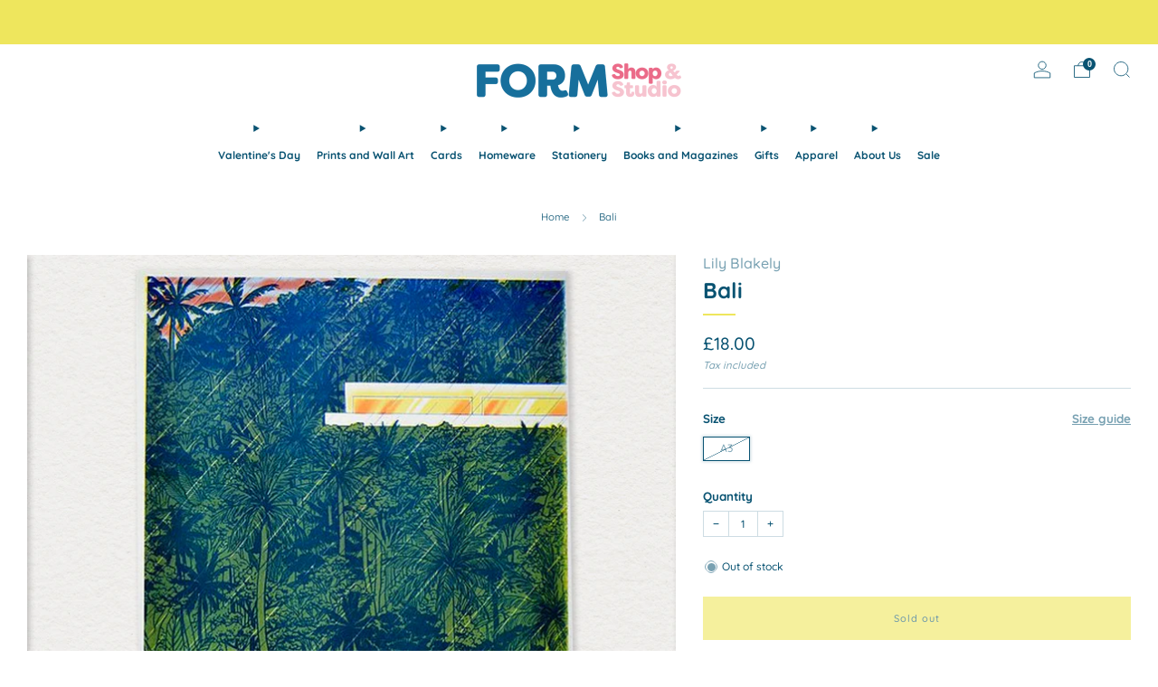

--- FILE ---
content_type: text/html; charset=utf-8
request_url: https://heyform.co.uk/products/bali
body_size: 37799
content:

<!doctype html>
<html class="no-js" lang="en">
  <head>
<meta name="trustpilot-one-time-domain-verification-id" content="c7e28891-14d4-4ee5-bb06-e3a9591c1520"/>
    <!-- Added by AVADA SEO Suite -->
	

	<!-- /Added by AVADA SEO Suite -->
    <meta charset="utf-8">
    <meta http-equiv="X-UA-Compatible" content="IE=edge,chrome=1">
    <meta
      name="viewport"
      content="width=device-width, initial-scale=1.0, height=device-height, minimum-scale=1.0, maximum-scale=1.0"
    >
    <meta name="theme-color" content="#eee65d">

    <!-- Network optimisations -->
<link rel="preconnect" href="//cdn.shopify.com" crossorigin>
<link rel="preconnect" href="//fonts.shopifycdn.com" crossorigin>

<link rel="preload" as="style" href="//heyform.co.uk/cdn/shop/t/22/assets/theme-critical.css?v=154414411457713092811726249039"><link rel="preload" as="script" href="//heyform.co.uk/cdn/shop/t/22/assets/scrollreveal.min.js?v=163720458850474464051720262029"><link rel="preload" href="//heyform.co.uk/cdn/fonts/quicksand/quicksand_n5.8f86b119923a62b5ca76bc9a6fb25da7a7498802.woff2" as="font" type="font/woff2" crossorigin>
<link rel="preload" href="//heyform.co.uk/cdn/fonts/quicksand/quicksand_n7.d375fe11182475f82f7bb6306a0a0e4018995610.woff2" as="font" type="font/woff2" crossorigin>

<link rel="canonical" href="https://heyform.co.uk/products/bali">
      <link rel="shortcut icon" href="//heyform.co.uk/cdn/shop/files/form_shop_studio_favicon.png?crop=center&height=32&v=1720280700&width=32" type="image/png">
    

    <!-- Title and description ================================================== -->
    <title>Bali
&ndash; Form Shop &amp; Studio</title><meta name="description" content="Lily Blakely is an illustrator based in Norwich, influenced by the online world, body horror and ideas of dystopian futures with her work regularly features amazing bold colour use. // A3 (297 x 420 mm)// Risograph print, 3 colours// Munken Lynx 240gsm"><!-- /snippets/social-meta-tags.liquid -->




<meta property="og:site_name" content="Form Shop &amp; Studio">
<meta property="og:url" content="https://heyform.co.uk/products/bali">
<meta property="og:title" content="Bali">
<meta property="og:type" content="product">
<meta property="og:description" content="Lily Blakely is an illustrator based in Norwich, influenced by the online world, body horror and ideas of dystopian futures with her work regularly features amazing bold colour use. // A3 (297 x 420 mm)// Risograph print, 3 colours// Munken Lynx 240gsm">

  <meta property="og:price:amount" content="18.00">
  <meta property="og:price:currency" content="GBP">

<meta property="og:image" content="http://heyform.co.uk/cdn/shop/products/baligrey.jpg?crop=center&height=1200&v=1605616061&width=1200"><meta property="og:image" content="http://heyform.co.uk/cdn/shop/products/bali.jpg?crop=center&height=1200&v=1605616061&width=1200">
<meta property="og:image:secure_url" content="https://heyform.co.uk/cdn/shop/products/baligrey.jpg?crop=center&height=1200&v=1605616061&width=1200"><meta property="og:image:secure_url" content="https://heyform.co.uk/cdn/shop/products/bali.jpg?crop=center&height=1200&v=1605616061&width=1200">


<meta name="twitter:card" content="summary_large_image">
<meta name="twitter:title" content="Bali">
<meta name="twitter:description" content="Lily Blakely is an illustrator based in Norwich, influenced by the online world, body horror and ideas of dystopian futures with her work regularly features amazing bold colour use. // A3 (297 x 420 mm)// Risograph print, 3 colours// Munken Lynx 240gsm">

<!-- JS before CSSOM =================================================== -->
    <script type="text/javascript">
      theme = {};
      theme.t = {};
       	theme.t.add_to_cart = 'Add to cart';
         theme.t.sold_out = 'Sold out';
         theme.t.unavailable = 'Unavailable';
         theme.t.regular_price = 'Regular price';
         theme.t.sale_price = 'Sale price';
         theme.t.qty_notice_in_stock = 'In stock';
         theme.t.qty_notice_low_stock = 'Low stock';
         theme.t.qty_notice_sold_out = 'Out of stock';
         theme.t.qty_notice_number_in_stock_html = '<span>[qty]</span> in stock';
         theme.t.qty_notice_number_low_stock_html = 'Only <span>[qty]</span> in stock';
         theme.t.discount_currency = 'Save [discount]';
         theme.t.discount_percentage = 'Save [discount]%';
         theme.t.discount_text = 'On Sale';
         theme.t.unit_price_label = 'Unit price';
         theme.t.unit_price_separator = 'per';
      	theme.t.from_price = 'from';
      	theme.t.cart_item_singular = 'item';
      	theme.t.cart_item_plural = 'items';
      	theme.t.sku = 'SKU';
      theme.map = {};
      theme.money_format = '£{{amount}}';
      theme.money_with_currency_format = '£{{amount}} GBP';
      theme.money_product_price_format = '£{{amount}}';
      theme.money_total_price_format = '£{{amount}}';
      theme.cart = {};
      theme.map_settings_url="//heyform.co.uk/cdn/shop/t/22/assets/map_settings.min.js?v=55973849163231613841720262029";
      theme.cart_type = 'modal';
      theme.cart_ajax = true;
      theme.routes = {
      	rootUrl: "/",
      	rootUrlSlash: "/",
      	cartUrl: "/cart",
      	cartAddUrl: "/cart/add",
      	cartChangeUrl: "/cart/change"
      };
      theme.assets = {
      	plyr: "//heyform.co.uk/cdn/shop/t/22/assets/plyr.min.js?v=4209607025050129391720262030",
      	masonry: "//heyform.co.uk/cdn/shop/t/22/assets/masonry.min.js?v=52946867241060388171720262029",
      	
      	fecha: "//heyform.co.uk/cdn/shop/t/22/assets/fecha.min.js?v=77892649025288305351720262030"
      };
    </script>
    
    <style id="fontsupporttest">
      @font-face {
        font-family: 'font';
        src: url('https://');
      }
    </style>
    <script type="text/javascript">
      function supportsFontFace() {
        function blacklist() {
          var match = /(WebKit|windows phone.+trident)\/(\d+)/i.exec(navigator.userAgent);
          return match && parseInt(match[2], 10) < (match[1] == 'WebKit' ? 533 : 6);
        }
        function hasFontFaceSrc() {
          var style = document.getElementById('fontsupporttest');
          var sheet = style.sheet || style.styleSheet;
          var cssText = sheet
            ? sheet.cssRules && sheet.cssRules[0]
              ? sheet.cssRules[0].cssText
              : sheet.cssText || ''
            : '';
          return /src/i.test(cssText);
        }
        return !blacklist() && hasFontFaceSrc();
      }
      document.documentElement.classList.replace('no-js', 'js');
      if (window.matchMedia('(pointer: coarse)').matches) {
        document.documentElement.classList.add('touchevents');
      } else {
        document.documentElement.classList.add('no-touchevents');
      }
      if (supportsFontFace()) {
        document.documentElement.classList.add('fontface');
      }
    </script>
    <script src="//heyform.co.uk/cdn/shop/t/22/assets/jquery.min.js?v=115860211936397945481720262030" defer="defer"></script>
    <script src="//heyform.co.uk/cdn/shop/t/22/assets/vendor.min.js?v=178485242231304422351720262030" defer="defer"></script>
    

    <!-- CSS ================================================== -->
    
<style data-shopify>
  :root {
    --color--brand: #eee65d;
    --color--brand-dark: #ece246;
    --color--brand-light: #f0ea74;

    --color--accent: #eeeeee;
    --color--accent-dark: #e1e1e1;

    --color--link: #fdfbe7;
    --color--link-dark: #a19911;

    --color--text: #095372;
    --color--text-light: rgba(9, 83, 114, 0.7);
    --color--text-lighter: rgba(9, 83, 114, 0.55);
    --color--text-lightest: rgba(9, 83, 114, 0.2);
    --color--text-bg: rgba(9, 83, 114, 0.05);

    --color--headings: #095372;
    --color--alt-text: #e96b89;
    --color--btn: #095372;

    --color--product-bg: rgba(0,0,0,0);
    --color--product-sale: #e96b89;

    --color--low-stock: #e96b89;
    --color--in-stock: #1ddf91;

    --color--title-border: #eee65d;

    --color--drawer-bg: #ffffff;

    --color--bg: #ffffff;
    --color--bg-alpha: rgba(255, 255, 255, 0.8);
    --color--bg-light: #ffffff;
    --color--bg-dark: #f2f2f2;

    --color--drop-shadow: rgba(9, 83, 114, 0.08);

    --color--label-brand: #eee65d;
    --color--label-sold_out: #f2f2f2;
    --color--label-discount: #e96b89;
    --color--label-new: #e5e5e5;
    --color--label-custom1: #e5e5e5;
    --color--label-custom2: #e5e5e5;

    --color--text-label-brand: #000000;
    --color--text-label-sold_out: #000000;
    --color--text-label-discount: #000000;
    --color--text-label-new: #000000;
    --color--text-label-custom_one: #000000;
    --color--text-label-custom_two: #000000;

    --font--size-base: 13.4;
    --font--line-base: 30;

    --font--size-h1: 28;
    --font--size-h2: 22;
    --font--size-h3: 18;
    --font--size-h4: 17;
    --font--size-h5: 15;
    --font--size-h6: 14;

    --font--size-grid: 14;
    --font--size-nav: 12;
    --font--size-mobile-nav: 13;
    --font--size-mega-menu: 11;
    --font--size-product-form-headings: 14;

    --font--body: Quicksand, sans-serif;
    --font--body-style: normal;
    --font--body-weight: 500;

    --font--title: Quicksand, sans-serif;
    --font--title-weight: 700;
    --font--title-style: normal;
    --font--title-space: 0px;
    --font--title-transform: none;
    --font--title-border: 1;
    --font--title-border-size: 2px;

    --font--button: Quicksand, sans-serif;
    --font--button-weight: 500;
    --font--button-style: normal;

    --font--button-space: 1px;
    --font--button-transform: none;
    --font--button-size: 11;
    --font--button-mobile-size: 12px;

    --font--nav-spacing: 18px;

    --checkbox-check-invert: 1;
  }
</style>

    <style>@font-face {
  font-family: Quicksand;
  font-weight: 500;
  font-style: normal;
  font-display: swap;
  src: url("//heyform.co.uk/cdn/fonts/quicksand/quicksand_n5.8f86b119923a62b5ca76bc9a6fb25da7a7498802.woff2") format("woff2"),
       url("//heyform.co.uk/cdn/fonts/quicksand/quicksand_n5.c31882e058f76d723a7b6b725ac3ca095b5a2a70.woff") format("woff");
}

  @font-face {
  font-family: Quicksand;
  font-weight: 700;
  font-style: normal;
  font-display: swap;
  src: url("//heyform.co.uk/cdn/fonts/quicksand/quicksand_n7.d375fe11182475f82f7bb6306a0a0e4018995610.woff2") format("woff2"),
       url("//heyform.co.uk/cdn/fonts/quicksand/quicksand_n7.8ac2ae2fc4b90ef79aaa7aedb927d39f9f9aa3f4.woff") format("woff");
}

@font-face {
  font-family: Quicksand;
  font-weight: 700;
  font-style: normal;
  font-display: swap;
  src: url("//heyform.co.uk/cdn/fonts/quicksand/quicksand_n7.d375fe11182475f82f7bb6306a0a0e4018995610.woff2") format("woff2"),
       url("//heyform.co.uk/cdn/fonts/quicksand/quicksand_n7.8ac2ae2fc4b90ef79aaa7aedb927d39f9f9aa3f4.woff") format("woff");
}

</style>

<link rel="stylesheet" href="//heyform.co.uk/cdn/shop/t/22/assets/theme-critical.css?v=154414411457713092811726249039">

<link rel="preload" href="//heyform.co.uk/cdn/shop/t/22/assets/theme.css?v=174203999012080628471726249038" as="style" onload="this.onload=null;this.rel='stylesheet'">
<noscript><link rel="stylesheet" href="//heyform.co.uk/cdn/shop/t/22/assets/theme.css?v=174203999012080628471726249038"></noscript>
<script>
  /*! loadCSS rel=preload polyfill. [c]2017 Filament Group, Inc. MIT License */
  (function (w) {
    'use strict';
    if (!w.loadCSS) {
      w.loadCSS = function () {};
    }
    var rp = (loadCSS.relpreload = {});
    rp.support = (function () {
      var ret;
      try {
        ret = w.document.createElement('link').relList.supports('preload');
      } catch (e) {
        ret = false;
      }
      return function () {
        return ret;
      };
    })();
    rp.bindMediaToggle = function (link) {
      var finalMedia = link.media || 'all';
      function enableStylesheet() {
        if (link.addEventListener) {
          link.removeEventListener('load', enableStylesheet);
        } else if (link.attachEvent) {
          link.detachEvent('onload', enableStylesheet);
        }
        link.setAttribute('onload', null);
        link.media = finalMedia;
      }
      if (link.addEventListener) {
        link.addEventListener('load', enableStylesheet);
      } else if (link.attachEvent) {
        link.attachEvent('onload', enableStylesheet);
      }
      setTimeout(function () {
        link.rel = 'stylesheet';
        link.media = 'only x';
      });
      setTimeout(enableStylesheet, 3000);
    };
    rp.poly = function () {
      if (rp.support()) {
        return;
      }
      var links = w.document.getElementsByTagName('link');
      for (var i = 0; i < links.length; i += 1) {
        var link = links[i];
        if (link.rel === 'preload' && link.getAttribute('as') === 'style' && !link.getAttribute('data-loadcss')) {
          link.setAttribute('data-loadcss', true);
          rp.bindMediaToggle(link);
        }
      }
    };
    if (!rp.support()) {
      rp.poly();
      var run = w.setInterval(rp.poly, 500);
      if (w.addEventListener) {
        w.addEventListener('load', function () {
          rp.poly();
          w.clearInterval(run);
        });
      } else if (w.attachEvent) {
        w.attachEvent('onload', function () {
          rp.poly();
          w.clearInterval(run);
        });
      }
    }
    if (typeof exports !== 'undefined') {
      exports.loadCSS = loadCSS;
    } else {
      w.loadCSS = loadCSS;
    }
  })(typeof global !== 'undefined' ? global : this);
</script>


    <!-- JS after CSSOM=================================================== -->
    
    <script type="module">
      import { produce } from "//heyform.co.uk/cdn/shop/t/22/assets/immer.lib.js?v=92186276450340095451720262029";
      import { createStore } from "//heyform.co.uk/cdn/shop/t/22/assets/zustand-vanilla.lib.js?v=93085296086090749921720262030";
      import Cookies from "//heyform.co.uk/cdn/shop/t/22/assets/js-cookie.lib.js?v=114704338990696736151720262030";

      window.theme.lib = {
        Cookies,
      };

      window.theme.cart = {
        functions: {
          produce: produce,
          createStore: createStore,
        },
      };
    </script>
    <script src="//heyform.co.uk/cdn/shop/t/22/assets/cart-store.js?v=169171967427512002621720262029" type="module"></script>
    <script src="//heyform.co.uk/cdn/shop/t/22/assets/quantity-input.js?v=167758851358000206601720262029" type="module"></script>
    <script src="//heyform.co.uk/cdn/shop/t/22/assets/product-form.js?v=166760770228120350161720262029" type="module"></script>
    <script src="//heyform.co.uk/cdn/shop/t/22/assets/cart-link.js?v=53834366512873149321720262029" type="module"></script>
    <script src="//heyform.co.uk/cdn/shop/t/22/assets/cart-components.js?v=110475514246128937541720262029" type="module"></script>
<script src="//heyform.co.uk/cdn/shop/t/22/assets/lottie.lib.js?v=56436162596295492921720262029" defer="defer"></script><script src="//heyform.co.uk/cdn/shop/t/22/assets/cart-free-shipping-bar.js?v=15473973110761128061720262030" type="module"></script><script src="//heyform.co.uk/cdn/shop/t/22/assets/product-cards.js?v=77717289362563609031720262029" type="module"></script>

    <script src="//heyform.co.uk/cdn/shop/t/22/assets/theme.min.js?v=44597397037913547921720262030" defer="defer"></script>
    <script src="//heyform.co.uk/cdn/shop/t/22/assets/custom.js?v=101612360477050417211720262030" defer="defer"></script><script src="//heyform.co.uk/cdn/shop/t/22/assets/swatch-colors.js?v=61049318184653304711720262051" defer="defer"></script><script src="//heyform.co.uk/cdn/shop/t/22/assets/details-disclosure.js?v=96430930583685380661720262030" defer="defer"></script>
    <script src="//heyform.co.uk/cdn/shop/t/22/assets/header-details-disclosure.js?v=48862031563158802431720262030" defer="defer"></script>
    <script src="//heyform.co.uk/cdn/shop/t/22/assets/nested-menu.js?v=98653082698297721091720262030" defer="defer"></script>
    <script src="//heyform.co.uk/cdn/shop/t/22/assets/product-interactive-options.js?v=58856235664776463841720262029" type="module"></script>

    

    
      <script src="//heyform.co.uk/cdn/shop/t/22/assets/scrollreveal.min.js?v=163720458850474464051720262029"></script>
    
    

    <!-- Header hook for plugins ================================================== -->
    <script>window.performance && window.performance.mark && window.performance.mark('shopify.content_for_header.start');</script><meta name="google-site-verification" content="JHXRB46x4ENArzY7I6QqaEmkvJml5YJB3bX5alKo0ZI">
<meta id="shopify-digital-wallet" name="shopify-digital-wallet" content="/20642943/digital_wallets/dialog">
<meta name="shopify-checkout-api-token" content="fa1410c763c16132221cad7cfe3bcd9c">
<meta id="in-context-paypal-metadata" data-shop-id="20642943" data-venmo-supported="false" data-environment="production" data-locale="en_US" data-paypal-v4="true" data-currency="GBP">
<link rel="alternate" type="application/json+oembed" href="https://heyform.co.uk/products/bali.oembed">
<script async="async" src="/checkouts/internal/preloads.js?locale=en-GB"></script>
<link rel="preconnect" href="https://shop.app" crossorigin="anonymous">
<script async="async" src="https://shop.app/checkouts/internal/preloads.js?locale=en-GB&shop_id=20642943" crossorigin="anonymous"></script>
<script id="apple-pay-shop-capabilities" type="application/json">{"shopId":20642943,"countryCode":"GB","currencyCode":"GBP","merchantCapabilities":["supports3DS"],"merchantId":"gid:\/\/shopify\/Shop\/20642943","merchantName":"Form Shop \u0026 Studio","requiredBillingContactFields":["postalAddress","email"],"requiredShippingContactFields":["postalAddress","email"],"shippingType":"shipping","supportedNetworks":["visa","maestro","masterCard","amex","discover","elo"],"total":{"type":"pending","label":"Form Shop \u0026 Studio","amount":"1.00"},"shopifyPaymentsEnabled":true,"supportsSubscriptions":true}</script>
<script id="shopify-features" type="application/json">{"accessToken":"fa1410c763c16132221cad7cfe3bcd9c","betas":["rich-media-storefront-analytics"],"domain":"heyform.co.uk","predictiveSearch":true,"shopId":20642943,"locale":"en"}</script>
<script>var Shopify = Shopify || {};
Shopify.shop = "heyform.myshopify.com";
Shopify.locale = "en";
Shopify.currency = {"active":"GBP","rate":"1.0"};
Shopify.country = "GB";
Shopify.theme = {"name":"Updated copy of Venue","id":164225646869,"schema_name":"Venue","schema_version":"13.0.1","theme_store_id":836,"role":"main"};
Shopify.theme.handle = "null";
Shopify.theme.style = {"id":null,"handle":null};
Shopify.cdnHost = "heyform.co.uk/cdn";
Shopify.routes = Shopify.routes || {};
Shopify.routes.root = "/";</script>
<script type="module">!function(o){(o.Shopify=o.Shopify||{}).modules=!0}(window);</script>
<script>!function(o){function n(){var o=[];function n(){o.push(Array.prototype.slice.apply(arguments))}return n.q=o,n}var t=o.Shopify=o.Shopify||{};t.loadFeatures=n(),t.autoloadFeatures=n()}(window);</script>
<script>
  window.ShopifyPay = window.ShopifyPay || {};
  window.ShopifyPay.apiHost = "shop.app\/pay";
  window.ShopifyPay.redirectState = null;
</script>
<script id="shop-js-analytics" type="application/json">{"pageType":"product"}</script>
<script defer="defer" async type="module" src="//heyform.co.uk/cdn/shopifycloud/shop-js/modules/v2/client.init-shop-cart-sync_BT-GjEfc.en.esm.js"></script>
<script defer="defer" async type="module" src="//heyform.co.uk/cdn/shopifycloud/shop-js/modules/v2/chunk.common_D58fp_Oc.esm.js"></script>
<script defer="defer" async type="module" src="//heyform.co.uk/cdn/shopifycloud/shop-js/modules/v2/chunk.modal_xMitdFEc.esm.js"></script>
<script type="module">
  await import("//heyform.co.uk/cdn/shopifycloud/shop-js/modules/v2/client.init-shop-cart-sync_BT-GjEfc.en.esm.js");
await import("//heyform.co.uk/cdn/shopifycloud/shop-js/modules/v2/chunk.common_D58fp_Oc.esm.js");
await import("//heyform.co.uk/cdn/shopifycloud/shop-js/modules/v2/chunk.modal_xMitdFEc.esm.js");

  window.Shopify.SignInWithShop?.initShopCartSync?.({"fedCMEnabled":true,"windoidEnabled":true});

</script>
<script>
  window.Shopify = window.Shopify || {};
  if (!window.Shopify.featureAssets) window.Shopify.featureAssets = {};
  window.Shopify.featureAssets['shop-js'] = {"shop-cart-sync":["modules/v2/client.shop-cart-sync_DZOKe7Ll.en.esm.js","modules/v2/chunk.common_D58fp_Oc.esm.js","modules/v2/chunk.modal_xMitdFEc.esm.js"],"init-fed-cm":["modules/v2/client.init-fed-cm_B6oLuCjv.en.esm.js","modules/v2/chunk.common_D58fp_Oc.esm.js","modules/v2/chunk.modal_xMitdFEc.esm.js"],"shop-cash-offers":["modules/v2/client.shop-cash-offers_D2sdYoxE.en.esm.js","modules/v2/chunk.common_D58fp_Oc.esm.js","modules/v2/chunk.modal_xMitdFEc.esm.js"],"shop-login-button":["modules/v2/client.shop-login-button_QeVjl5Y3.en.esm.js","modules/v2/chunk.common_D58fp_Oc.esm.js","modules/v2/chunk.modal_xMitdFEc.esm.js"],"pay-button":["modules/v2/client.pay-button_DXTOsIq6.en.esm.js","modules/v2/chunk.common_D58fp_Oc.esm.js","modules/v2/chunk.modal_xMitdFEc.esm.js"],"shop-button":["modules/v2/client.shop-button_DQZHx9pm.en.esm.js","modules/v2/chunk.common_D58fp_Oc.esm.js","modules/v2/chunk.modal_xMitdFEc.esm.js"],"avatar":["modules/v2/client.avatar_BTnouDA3.en.esm.js"],"init-windoid":["modules/v2/client.init-windoid_CR1B-cfM.en.esm.js","modules/v2/chunk.common_D58fp_Oc.esm.js","modules/v2/chunk.modal_xMitdFEc.esm.js"],"init-shop-for-new-customer-accounts":["modules/v2/client.init-shop-for-new-customer-accounts_C_vY_xzh.en.esm.js","modules/v2/client.shop-login-button_QeVjl5Y3.en.esm.js","modules/v2/chunk.common_D58fp_Oc.esm.js","modules/v2/chunk.modal_xMitdFEc.esm.js"],"init-shop-email-lookup-coordinator":["modules/v2/client.init-shop-email-lookup-coordinator_BI7n9ZSv.en.esm.js","modules/v2/chunk.common_D58fp_Oc.esm.js","modules/v2/chunk.modal_xMitdFEc.esm.js"],"init-shop-cart-sync":["modules/v2/client.init-shop-cart-sync_BT-GjEfc.en.esm.js","modules/v2/chunk.common_D58fp_Oc.esm.js","modules/v2/chunk.modal_xMitdFEc.esm.js"],"shop-toast-manager":["modules/v2/client.shop-toast-manager_DiYdP3xc.en.esm.js","modules/v2/chunk.common_D58fp_Oc.esm.js","modules/v2/chunk.modal_xMitdFEc.esm.js"],"init-customer-accounts":["modules/v2/client.init-customer-accounts_D9ZNqS-Q.en.esm.js","modules/v2/client.shop-login-button_QeVjl5Y3.en.esm.js","modules/v2/chunk.common_D58fp_Oc.esm.js","modules/v2/chunk.modal_xMitdFEc.esm.js"],"init-customer-accounts-sign-up":["modules/v2/client.init-customer-accounts-sign-up_iGw4briv.en.esm.js","modules/v2/client.shop-login-button_QeVjl5Y3.en.esm.js","modules/v2/chunk.common_D58fp_Oc.esm.js","modules/v2/chunk.modal_xMitdFEc.esm.js"],"shop-follow-button":["modules/v2/client.shop-follow-button_CqMgW2wH.en.esm.js","modules/v2/chunk.common_D58fp_Oc.esm.js","modules/v2/chunk.modal_xMitdFEc.esm.js"],"checkout-modal":["modules/v2/client.checkout-modal_xHeaAweL.en.esm.js","modules/v2/chunk.common_D58fp_Oc.esm.js","modules/v2/chunk.modal_xMitdFEc.esm.js"],"shop-login":["modules/v2/client.shop-login_D91U-Q7h.en.esm.js","modules/v2/chunk.common_D58fp_Oc.esm.js","modules/v2/chunk.modal_xMitdFEc.esm.js"],"lead-capture":["modules/v2/client.lead-capture_BJmE1dJe.en.esm.js","modules/v2/chunk.common_D58fp_Oc.esm.js","modules/v2/chunk.modal_xMitdFEc.esm.js"],"payment-terms":["modules/v2/client.payment-terms_Ci9AEqFq.en.esm.js","modules/v2/chunk.common_D58fp_Oc.esm.js","modules/v2/chunk.modal_xMitdFEc.esm.js"]};
</script>
<script>(function() {
  var isLoaded = false;
  function asyncLoad() {
    if (isLoaded) return;
    isLoaded = true;
    var urls = ["https:\/\/chimpstatic.com\/mcjs-connected\/js\/users\/a0a3b1517de420144a32bdcb9\/75b13937749249ee641247654.js?shop=heyform.myshopify.com","https:\/\/ecommplugins-scripts.trustpilot.com\/v2.1\/js\/header.min.js?settings=eyJrZXkiOiJGWk9FbElRNUd2ZHFPSEhhIn0=\u0026shop=heyform.myshopify.com","https:\/\/ecommplugins-scripts.trustpilot.com\/v2.1\/js\/success.min.js?settings=eyJrZXkiOiJGWk9FbElRNUd2ZHFPSEhhIiwidCI6WyJvcmRlcnMvZnVsZmlsbGVkIl0sInYiOiIifQ==\u0026shop=heyform.myshopify.com","https:\/\/ecommplugins-trustboxsettings.trustpilot.com\/heyform.myshopify.com.js?settings=1749288800767\u0026shop=heyform.myshopify.com"];
    for (var i = 0; i < urls.length; i++) {
      var s = document.createElement('script');
      s.type = 'text/javascript';
      s.async = true;
      s.src = urls[i];
      var x = document.getElementsByTagName('script')[0];
      x.parentNode.insertBefore(s, x);
    }
  };
  if(window.attachEvent) {
    window.attachEvent('onload', asyncLoad);
  } else {
    window.addEventListener('load', asyncLoad, false);
  }
})();</script>
<script id="__st">var __st={"a":20642943,"offset":0,"reqid":"764d207f-612c-4814-b25b-5aad9f37ac0d-1769397222","pageurl":"heyform.co.uk\/products\/bali","u":"5cd59c7cecf2","p":"product","rtyp":"product","rid":4818036260961};</script>
<script>window.ShopifyPaypalV4VisibilityTracking = true;</script>
<script id="captcha-bootstrap">!function(){'use strict';const t='contact',e='account',n='new_comment',o=[[t,t],['blogs',n],['comments',n],[t,'customer']],c=[[e,'customer_login'],[e,'guest_login'],[e,'recover_customer_password'],[e,'create_customer']],r=t=>t.map((([t,e])=>`form[action*='/${t}']:not([data-nocaptcha='true']) input[name='form_type'][value='${e}']`)).join(','),a=t=>()=>t?[...document.querySelectorAll(t)].map((t=>t.form)):[];function s(){const t=[...o],e=r(t);return a(e)}const i='password',u='form_key',d=['recaptcha-v3-token','g-recaptcha-response','h-captcha-response',i],f=()=>{try{return window.sessionStorage}catch{return}},m='__shopify_v',_=t=>t.elements[u];function p(t,e,n=!1){try{const o=window.sessionStorage,c=JSON.parse(o.getItem(e)),{data:r}=function(t){const{data:e,action:n}=t;return t[m]||n?{data:e,action:n}:{data:t,action:n}}(c);for(const[e,n]of Object.entries(r))t.elements[e]&&(t.elements[e].value=n);n&&o.removeItem(e)}catch(o){console.error('form repopulation failed',{error:o})}}const l='form_type',E='cptcha';function T(t){t.dataset[E]=!0}const w=window,h=w.document,L='Shopify',v='ce_forms',y='captcha';let A=!1;((t,e)=>{const n=(g='f06e6c50-85a8-45c8-87d0-21a2b65856fe',I='https://cdn.shopify.com/shopifycloud/storefront-forms-hcaptcha/ce_storefront_forms_captcha_hcaptcha.v1.5.2.iife.js',D={infoText:'Protected by hCaptcha',privacyText:'Privacy',termsText:'Terms'},(t,e,n)=>{const o=w[L][v],c=o.bindForm;if(c)return c(t,g,e,D).then(n);var r;o.q.push([[t,g,e,D],n]),r=I,A||(h.body.append(Object.assign(h.createElement('script'),{id:'captcha-provider',async:!0,src:r})),A=!0)});var g,I,D;w[L]=w[L]||{},w[L][v]=w[L][v]||{},w[L][v].q=[],w[L][y]=w[L][y]||{},w[L][y].protect=function(t,e){n(t,void 0,e),T(t)},Object.freeze(w[L][y]),function(t,e,n,w,h,L){const[v,y,A,g]=function(t,e,n){const i=e?o:[],u=t?c:[],d=[...i,...u],f=r(d),m=r(i),_=r(d.filter((([t,e])=>n.includes(e))));return[a(f),a(m),a(_),s()]}(w,h,L),I=t=>{const e=t.target;return e instanceof HTMLFormElement?e:e&&e.form},D=t=>v().includes(t);t.addEventListener('submit',(t=>{const e=I(t);if(!e)return;const n=D(e)&&!e.dataset.hcaptchaBound&&!e.dataset.recaptchaBound,o=_(e),c=g().includes(e)&&(!o||!o.value);(n||c)&&t.preventDefault(),c&&!n&&(function(t){try{if(!f())return;!function(t){const e=f();if(!e)return;const n=_(t);if(!n)return;const o=n.value;o&&e.removeItem(o)}(t);const e=Array.from(Array(32),(()=>Math.random().toString(36)[2])).join('');!function(t,e){_(t)||t.append(Object.assign(document.createElement('input'),{type:'hidden',name:u})),t.elements[u].value=e}(t,e),function(t,e){const n=f();if(!n)return;const o=[...t.querySelectorAll(`input[type='${i}']`)].map((({name:t})=>t)),c=[...d,...o],r={};for(const[a,s]of new FormData(t).entries())c.includes(a)||(r[a]=s);n.setItem(e,JSON.stringify({[m]:1,action:t.action,data:r}))}(t,e)}catch(e){console.error('failed to persist form',e)}}(e),e.submit())}));const S=(t,e)=>{t&&!t.dataset[E]&&(n(t,e.some((e=>e===t))),T(t))};for(const o of['focusin','change'])t.addEventListener(o,(t=>{const e=I(t);D(e)&&S(e,y())}));const B=e.get('form_key'),M=e.get(l),P=B&&M;t.addEventListener('DOMContentLoaded',(()=>{const t=y();if(P)for(const e of t)e.elements[l].value===M&&p(e,B);[...new Set([...A(),...v().filter((t=>'true'===t.dataset.shopifyCaptcha))])].forEach((e=>S(e,t)))}))}(h,new URLSearchParams(w.location.search),n,t,e,['guest_login'])})(!0,!0)}();</script>
<script integrity="sha256-4kQ18oKyAcykRKYeNunJcIwy7WH5gtpwJnB7kiuLZ1E=" data-source-attribution="shopify.loadfeatures" defer="defer" src="//heyform.co.uk/cdn/shopifycloud/storefront/assets/storefront/load_feature-a0a9edcb.js" crossorigin="anonymous"></script>
<script crossorigin="anonymous" defer="defer" src="//heyform.co.uk/cdn/shopifycloud/storefront/assets/shopify_pay/storefront-65b4c6d7.js?v=20250812"></script>
<script data-source-attribution="shopify.dynamic_checkout.dynamic.init">var Shopify=Shopify||{};Shopify.PaymentButton=Shopify.PaymentButton||{isStorefrontPortableWallets:!0,init:function(){window.Shopify.PaymentButton.init=function(){};var t=document.createElement("script");t.src="https://heyform.co.uk/cdn/shopifycloud/portable-wallets/latest/portable-wallets.en.js",t.type="module",document.head.appendChild(t)}};
</script>
<script data-source-attribution="shopify.dynamic_checkout.buyer_consent">
  function portableWalletsHideBuyerConsent(e){var t=document.getElementById("shopify-buyer-consent"),n=document.getElementById("shopify-subscription-policy-button");t&&n&&(t.classList.add("hidden"),t.setAttribute("aria-hidden","true"),n.removeEventListener("click",e))}function portableWalletsShowBuyerConsent(e){var t=document.getElementById("shopify-buyer-consent"),n=document.getElementById("shopify-subscription-policy-button");t&&n&&(t.classList.remove("hidden"),t.removeAttribute("aria-hidden"),n.addEventListener("click",e))}window.Shopify?.PaymentButton&&(window.Shopify.PaymentButton.hideBuyerConsent=portableWalletsHideBuyerConsent,window.Shopify.PaymentButton.showBuyerConsent=portableWalletsShowBuyerConsent);
</script>
<script data-source-attribution="shopify.dynamic_checkout.cart.bootstrap">document.addEventListener("DOMContentLoaded",(function(){function t(){return document.querySelector("shopify-accelerated-checkout-cart, shopify-accelerated-checkout")}if(t())Shopify.PaymentButton.init();else{new MutationObserver((function(e,n){t()&&(Shopify.PaymentButton.init(),n.disconnect())})).observe(document.body,{childList:!0,subtree:!0})}}));
</script>
<script id='scb4127' type='text/javascript' async='' src='https://heyform.co.uk/cdn/shopifycloud/privacy-banner/storefront-banner.js'></script><link id="shopify-accelerated-checkout-styles" rel="stylesheet" media="screen" href="https://heyform.co.uk/cdn/shopifycloud/portable-wallets/latest/accelerated-checkout-backwards-compat.css" crossorigin="anonymous">
<style id="shopify-accelerated-checkout-cart">
        #shopify-buyer-consent {
  margin-top: 1em;
  display: inline-block;
  width: 100%;
}

#shopify-buyer-consent.hidden {
  display: none;
}

#shopify-subscription-policy-button {
  background: none;
  border: none;
  padding: 0;
  text-decoration: underline;
  font-size: inherit;
  cursor: pointer;
}

#shopify-subscription-policy-button::before {
  box-shadow: none;
}

      </style>

<script>window.performance && window.performance.mark && window.performance.mark('shopify.content_for_header.end');</script>
  <!-- BEGIN app block: shopify://apps/avada-seo-suite/blocks/avada-seo/15507c6e-1aa3-45d3-b698-7e175e033440 --><script>
  window.AVADA_SEO_ENABLED = true;
</script><!-- BEGIN app snippet: avada-broken-link-manager --><!-- END app snippet --><!-- BEGIN app snippet: avada-seo-site --><!-- END app snippet --><!-- BEGIN app snippet: avada-robot-onpage --><!-- Avada SEO Robot Onpage -->












<!-- END app snippet --><!-- BEGIN app snippet: avada-frequently-asked-questions -->







<!-- END app snippet --><!-- BEGIN app snippet: avada-custom-css --> <!-- BEGIN Avada SEO custom CSS END -->


<!-- END Avada SEO custom CSS END -->
<!-- END app snippet --><!-- BEGIN app snippet: avada-loading --><style>
  @keyframes avada-rotate {
    0% { transform: rotate(0); }
    100% { transform: rotate(360deg); }
  }

  @keyframes avada-fade-out {
    0% { opacity: 1; visibility: visible; }
    100% { opacity: 0; visibility: hidden; }
  }

  .Avada-LoadingScreen {
    display: none;
    width: 100%;
    height: 100vh;
    top: 0;
    position: fixed;
    z-index: 9999;
    display: flex;
    align-items: center;
    justify-content: center;
  
    background-image: url();
    background-position: center;
    background-size: cover;
    background-repeat: no-repeat;
  
  }

  .Avada-LoadingScreen svg {
    animation: avada-rotate 1s linear infinite;
    width: px;
    height: px;
  }
</style>
<script>
  const themeId = Shopify.theme.id;
  const loadingSettingsValue = null;
  const loadingType = loadingSettingsValue?.loadingType;
  function renderLoading() {
    new MutationObserver((mutations, observer) => {
      if (document.body) {
        observer.disconnect();
        const loadingDiv = document.createElement('div');
        loadingDiv.className = 'Avada-LoadingScreen';
        if(loadingType === 'custom_logo' || loadingType === 'favicon_logo') {
          const srcLoadingImage = loadingSettingsValue?.customLogoThemeIds[themeId] || '';
          if(srcLoadingImage) {
            loadingDiv.innerHTML = `
            <img alt="Avada logo"  height="600px" loading="eager" fetchpriority="high"
              src="${srcLoadingImage}&width=600"
              width="600px" />
              `
          }
        }
        if(loadingType === 'circle') {
          loadingDiv.innerHTML = `
        <svg viewBox="0 0 40 40" fill="none" xmlns="http://www.w3.org/2000/svg">
          <path d="M20 3.75C11.0254 3.75 3.75 11.0254 3.75 20C3.75 21.0355 2.91053 21.875 1.875 21.875C0.839475 21.875 0 21.0355 0 20C0 8.9543 8.9543 0 20 0C31.0457 0 40 8.9543 40 20C40 31.0457 31.0457 40 20 40C18.9645 40 18.125 39.1605 18.125 38.125C18.125 37.0895 18.9645 36.25 20 36.25C28.9748 36.25 36.25 28.9748 36.25 20C36.25 11.0254 28.9748 3.75 20 3.75Z" fill=""/>
        </svg>
      `;
        }

        document.body.insertBefore(loadingDiv, document.body.firstChild || null);
        const e = '';
        const t = '';
        const o = 'first' === t;
        const a = sessionStorage.getItem('isShowLoadingAvada');
        const n = document.querySelector('.Avada-LoadingScreen');
        if (a && o) return (n.style.display = 'none');
        n.style.display = 'flex';
        const i = document.body;
        i.style.overflow = 'hidden';
        const l = () => {
          i.style.overflow = 'auto';
          n.style.animation = 'avada-fade-out 1s ease-out forwards';
          setTimeout(() => {
            n.style.display = 'none';
          }, 1000);
        };
        if ((o && !a && sessionStorage.setItem('isShowLoadingAvada', true), 'duration_auto' === e)) {
          window.onload = function() {
            l();
          };
          return;
        }
        setTimeout(() => {
          l();
        }, 1000 * e);
      }
    }).observe(document.documentElement, { childList: true, subtree: true });
  };
  function isNullish(value) {
    return value === null || value === undefined;
  }
  const themeIds = '';
  const themeIdsArray = themeIds ? themeIds.split(',') : [];

  if(!isNullish(themeIds) && themeIdsArray.includes(themeId.toString()) && loadingSettingsValue?.enabled) {
    renderLoading();
  }

  if(isNullish(loadingSettingsValue?.themeIds) && loadingSettingsValue?.enabled) {
    renderLoading();
  }
</script>
<!-- END app snippet --><!-- BEGIN app snippet: avada-seo-social-post --><!-- END app snippet -->
<!-- END app block --><link href="https://monorail-edge.shopifysvc.com" rel="dns-prefetch">
<script>(function(){if ("sendBeacon" in navigator && "performance" in window) {try {var session_token_from_headers = performance.getEntriesByType('navigation')[0].serverTiming.find(x => x.name == '_s').description;} catch {var session_token_from_headers = undefined;}var session_cookie_matches = document.cookie.match(/_shopify_s=([^;]*)/);var session_token_from_cookie = session_cookie_matches && session_cookie_matches.length === 2 ? session_cookie_matches[1] : "";var session_token = session_token_from_headers || session_token_from_cookie || "";function handle_abandonment_event(e) {var entries = performance.getEntries().filter(function(entry) {return /monorail-edge.shopifysvc.com/.test(entry.name);});if (!window.abandonment_tracked && entries.length === 0) {window.abandonment_tracked = true;var currentMs = Date.now();var navigation_start = performance.timing.navigationStart;var payload = {shop_id: 20642943,url: window.location.href,navigation_start,duration: currentMs - navigation_start,session_token,page_type: "product"};window.navigator.sendBeacon("https://monorail-edge.shopifysvc.com/v1/produce", JSON.stringify({schema_id: "online_store_buyer_site_abandonment/1.1",payload: payload,metadata: {event_created_at_ms: currentMs,event_sent_at_ms: currentMs}}));}}window.addEventListener('pagehide', handle_abandonment_event);}}());</script>
<script id="web-pixels-manager-setup">(function e(e,d,r,n,o){if(void 0===o&&(o={}),!Boolean(null===(a=null===(i=window.Shopify)||void 0===i?void 0:i.analytics)||void 0===a?void 0:a.replayQueue)){var i,a;window.Shopify=window.Shopify||{};var t=window.Shopify;t.analytics=t.analytics||{};var s=t.analytics;s.replayQueue=[],s.publish=function(e,d,r){return s.replayQueue.push([e,d,r]),!0};try{self.performance.mark("wpm:start")}catch(e){}var l=function(){var e={modern:/Edge?\/(1{2}[4-9]|1[2-9]\d|[2-9]\d{2}|\d{4,})\.\d+(\.\d+|)|Firefox\/(1{2}[4-9]|1[2-9]\d|[2-9]\d{2}|\d{4,})\.\d+(\.\d+|)|Chrom(ium|e)\/(9{2}|\d{3,})\.\d+(\.\d+|)|(Maci|X1{2}).+ Version\/(15\.\d+|(1[6-9]|[2-9]\d|\d{3,})\.\d+)([,.]\d+|)( \(\w+\)|)( Mobile\/\w+|) Safari\/|Chrome.+OPR\/(9{2}|\d{3,})\.\d+\.\d+|(CPU[ +]OS|iPhone[ +]OS|CPU[ +]iPhone|CPU IPhone OS|CPU iPad OS)[ +]+(15[._]\d+|(1[6-9]|[2-9]\d|\d{3,})[._]\d+)([._]\d+|)|Android:?[ /-](13[3-9]|1[4-9]\d|[2-9]\d{2}|\d{4,})(\.\d+|)(\.\d+|)|Android.+Firefox\/(13[5-9]|1[4-9]\d|[2-9]\d{2}|\d{4,})\.\d+(\.\d+|)|Android.+Chrom(ium|e)\/(13[3-9]|1[4-9]\d|[2-9]\d{2}|\d{4,})\.\d+(\.\d+|)|SamsungBrowser\/([2-9]\d|\d{3,})\.\d+/,legacy:/Edge?\/(1[6-9]|[2-9]\d|\d{3,})\.\d+(\.\d+|)|Firefox\/(5[4-9]|[6-9]\d|\d{3,})\.\d+(\.\d+|)|Chrom(ium|e)\/(5[1-9]|[6-9]\d|\d{3,})\.\d+(\.\d+|)([\d.]+$|.*Safari\/(?![\d.]+ Edge\/[\d.]+$))|(Maci|X1{2}).+ Version\/(10\.\d+|(1[1-9]|[2-9]\d|\d{3,})\.\d+)([,.]\d+|)( \(\w+\)|)( Mobile\/\w+|) Safari\/|Chrome.+OPR\/(3[89]|[4-9]\d|\d{3,})\.\d+\.\d+|(CPU[ +]OS|iPhone[ +]OS|CPU[ +]iPhone|CPU IPhone OS|CPU iPad OS)[ +]+(10[._]\d+|(1[1-9]|[2-9]\d|\d{3,})[._]\d+)([._]\d+|)|Android:?[ /-](13[3-9]|1[4-9]\d|[2-9]\d{2}|\d{4,})(\.\d+|)(\.\d+|)|Mobile Safari.+OPR\/([89]\d|\d{3,})\.\d+\.\d+|Android.+Firefox\/(13[5-9]|1[4-9]\d|[2-9]\d{2}|\d{4,})\.\d+(\.\d+|)|Android.+Chrom(ium|e)\/(13[3-9]|1[4-9]\d|[2-9]\d{2}|\d{4,})\.\d+(\.\d+|)|Android.+(UC? ?Browser|UCWEB|U3)[ /]?(15\.([5-9]|\d{2,})|(1[6-9]|[2-9]\d|\d{3,})\.\d+)\.\d+|SamsungBrowser\/(5\.\d+|([6-9]|\d{2,})\.\d+)|Android.+MQ{2}Browser\/(14(\.(9|\d{2,})|)|(1[5-9]|[2-9]\d|\d{3,})(\.\d+|))(\.\d+|)|K[Aa][Ii]OS\/(3\.\d+|([4-9]|\d{2,})\.\d+)(\.\d+|)/},d=e.modern,r=e.legacy,n=navigator.userAgent;return n.match(d)?"modern":n.match(r)?"legacy":"unknown"}(),u="modern"===l?"modern":"legacy",c=(null!=n?n:{modern:"",legacy:""})[u],f=function(e){return[e.baseUrl,"/wpm","/b",e.hashVersion,"modern"===e.buildTarget?"m":"l",".js"].join("")}({baseUrl:d,hashVersion:r,buildTarget:u}),m=function(e){var d=e.version,r=e.bundleTarget,n=e.surface,o=e.pageUrl,i=e.monorailEndpoint;return{emit:function(e){var a=e.status,t=e.errorMsg,s=(new Date).getTime(),l=JSON.stringify({metadata:{event_sent_at_ms:s},events:[{schema_id:"web_pixels_manager_load/3.1",payload:{version:d,bundle_target:r,page_url:o,status:a,surface:n,error_msg:t},metadata:{event_created_at_ms:s}}]});if(!i)return console&&console.warn&&console.warn("[Web Pixels Manager] No Monorail endpoint provided, skipping logging."),!1;try{return self.navigator.sendBeacon.bind(self.navigator)(i,l)}catch(e){}var u=new XMLHttpRequest;try{return u.open("POST",i,!0),u.setRequestHeader("Content-Type","text/plain"),u.send(l),!0}catch(e){return console&&console.warn&&console.warn("[Web Pixels Manager] Got an unhandled error while logging to Monorail."),!1}}}}({version:r,bundleTarget:l,surface:e.surface,pageUrl:self.location.href,monorailEndpoint:e.monorailEndpoint});try{o.browserTarget=l,function(e){var d=e.src,r=e.async,n=void 0===r||r,o=e.onload,i=e.onerror,a=e.sri,t=e.scriptDataAttributes,s=void 0===t?{}:t,l=document.createElement("script"),u=document.querySelector("head"),c=document.querySelector("body");if(l.async=n,l.src=d,a&&(l.integrity=a,l.crossOrigin="anonymous"),s)for(var f in s)if(Object.prototype.hasOwnProperty.call(s,f))try{l.dataset[f]=s[f]}catch(e){}if(o&&l.addEventListener("load",o),i&&l.addEventListener("error",i),u)u.appendChild(l);else{if(!c)throw new Error("Did not find a head or body element to append the script");c.appendChild(l)}}({src:f,async:!0,onload:function(){if(!function(){var e,d;return Boolean(null===(d=null===(e=window.Shopify)||void 0===e?void 0:e.analytics)||void 0===d?void 0:d.initialized)}()){var d=window.webPixelsManager.init(e)||void 0;if(d){var r=window.Shopify.analytics;r.replayQueue.forEach((function(e){var r=e[0],n=e[1],o=e[2];d.publishCustomEvent(r,n,o)})),r.replayQueue=[],r.publish=d.publishCustomEvent,r.visitor=d.visitor,r.initialized=!0}}},onerror:function(){return m.emit({status:"failed",errorMsg:"".concat(f," has failed to load")})},sri:function(e){var d=/^sha384-[A-Za-z0-9+/=]+$/;return"string"==typeof e&&d.test(e)}(c)?c:"",scriptDataAttributes:o}),m.emit({status:"loading"})}catch(e){m.emit({status:"failed",errorMsg:(null==e?void 0:e.message)||"Unknown error"})}}})({shopId: 20642943,storefrontBaseUrl: "https://heyform.co.uk",extensionsBaseUrl: "https://extensions.shopifycdn.com/cdn/shopifycloud/web-pixels-manager",monorailEndpoint: "https://monorail-edge.shopifysvc.com/unstable/produce_batch",surface: "storefront-renderer",enabledBetaFlags: ["2dca8a86"],webPixelsConfigList: [{"id":"908886392","configuration":"{\"config\":\"{\\\"pixel_id\\\":\\\"G-32S33FVE3K\\\",\\\"google_tag_ids\\\":[\\\"G-32S33FVE3K\\\",\\\"GT-TNSBJVDT\\\"],\\\"target_country\\\":\\\"GB\\\",\\\"gtag_events\\\":[{\\\"type\\\":\\\"search\\\",\\\"action_label\\\":\\\"G-32S33FVE3K\\\"},{\\\"type\\\":\\\"begin_checkout\\\",\\\"action_label\\\":\\\"G-32S33FVE3K\\\"},{\\\"type\\\":\\\"view_item\\\",\\\"action_label\\\":[\\\"G-32S33FVE3K\\\",\\\"MC-SQPN5DL00L\\\"]},{\\\"type\\\":\\\"purchase\\\",\\\"action_label\\\":[\\\"G-32S33FVE3K\\\",\\\"MC-SQPN5DL00L\\\"]},{\\\"type\\\":\\\"page_view\\\",\\\"action_label\\\":[\\\"G-32S33FVE3K\\\",\\\"MC-SQPN5DL00L\\\"]},{\\\"type\\\":\\\"add_payment_info\\\",\\\"action_label\\\":\\\"G-32S33FVE3K\\\"},{\\\"type\\\":\\\"add_to_cart\\\",\\\"action_label\\\":\\\"G-32S33FVE3K\\\"}],\\\"enable_monitoring_mode\\\":false}\"}","eventPayloadVersion":"v1","runtimeContext":"OPEN","scriptVersion":"b2a88bafab3e21179ed38636efcd8a93","type":"APP","apiClientId":1780363,"privacyPurposes":[],"dataSharingAdjustments":{"protectedCustomerApprovalScopes":["read_customer_address","read_customer_email","read_customer_name","read_customer_personal_data","read_customer_phone"]}},{"id":"264929557","configuration":"{\"pixel_id\":\"784897492786560\",\"pixel_type\":\"facebook_pixel\",\"metaapp_system_user_token\":\"-\"}","eventPayloadVersion":"v1","runtimeContext":"OPEN","scriptVersion":"ca16bc87fe92b6042fbaa3acc2fbdaa6","type":"APP","apiClientId":2329312,"privacyPurposes":["ANALYTICS","MARKETING","SALE_OF_DATA"],"dataSharingAdjustments":{"protectedCustomerApprovalScopes":["read_customer_address","read_customer_email","read_customer_name","read_customer_personal_data","read_customer_phone"]}},{"id":"179601784","eventPayloadVersion":"v1","runtimeContext":"LAX","scriptVersion":"1","type":"CUSTOM","privacyPurposes":["ANALYTICS"],"name":"Google Analytics tag (migrated)"},{"id":"shopify-app-pixel","configuration":"{}","eventPayloadVersion":"v1","runtimeContext":"STRICT","scriptVersion":"0450","apiClientId":"shopify-pixel","type":"APP","privacyPurposes":["ANALYTICS","MARKETING"]},{"id":"shopify-custom-pixel","eventPayloadVersion":"v1","runtimeContext":"LAX","scriptVersion":"0450","apiClientId":"shopify-pixel","type":"CUSTOM","privacyPurposes":["ANALYTICS","MARKETING"]}],isMerchantRequest: false,initData: {"shop":{"name":"Form Shop \u0026 Studio","paymentSettings":{"currencyCode":"GBP"},"myshopifyDomain":"heyform.myshopify.com","countryCode":"GB","storefrontUrl":"https:\/\/heyform.co.uk"},"customer":null,"cart":null,"checkout":null,"productVariants":[{"price":{"amount":18.0,"currencyCode":"GBP"},"product":{"title":"Bali","vendor":"Lily Blakely","id":"4818036260961","untranslatedTitle":"Bali","url":"\/products\/bali","type":"Print"},"id":"39475987873889","image":{"src":"\/\/heyform.co.uk\/cdn\/shop\/products\/baligrey.jpg?v=1605616061"},"sku":"","title":"A3","untranslatedTitle":"A3"}],"purchasingCompany":null},},"https://heyform.co.uk/cdn","fcfee988w5aeb613cpc8e4bc33m6693e112",{"modern":"","legacy":""},{"shopId":"20642943","storefrontBaseUrl":"https:\/\/heyform.co.uk","extensionBaseUrl":"https:\/\/extensions.shopifycdn.com\/cdn\/shopifycloud\/web-pixels-manager","surface":"storefront-renderer","enabledBetaFlags":"[\"2dca8a86\"]","isMerchantRequest":"false","hashVersion":"fcfee988w5aeb613cpc8e4bc33m6693e112","publish":"custom","events":"[[\"page_viewed\",{}],[\"product_viewed\",{\"productVariant\":{\"price\":{\"amount\":18.0,\"currencyCode\":\"GBP\"},\"product\":{\"title\":\"Bali\",\"vendor\":\"Lily Blakely\",\"id\":\"4818036260961\",\"untranslatedTitle\":\"Bali\",\"url\":\"\/products\/bali\",\"type\":\"Print\"},\"id\":\"39475987873889\",\"image\":{\"src\":\"\/\/heyform.co.uk\/cdn\/shop\/products\/baligrey.jpg?v=1605616061\"},\"sku\":\"\",\"title\":\"A3\",\"untranslatedTitle\":\"A3\"}}]]"});</script><script>
  window.ShopifyAnalytics = window.ShopifyAnalytics || {};
  window.ShopifyAnalytics.meta = window.ShopifyAnalytics.meta || {};
  window.ShopifyAnalytics.meta.currency = 'GBP';
  var meta = {"product":{"id":4818036260961,"gid":"gid:\/\/shopify\/Product\/4818036260961","vendor":"Lily Blakely","type":"Print","handle":"bali","variants":[{"id":39475987873889,"price":1800,"name":"Bali - A3","public_title":"A3","sku":""}],"remote":false},"page":{"pageType":"product","resourceType":"product","resourceId":4818036260961,"requestId":"764d207f-612c-4814-b25b-5aad9f37ac0d-1769397222"}};
  for (var attr in meta) {
    window.ShopifyAnalytics.meta[attr] = meta[attr];
  }
</script>
<script class="analytics">
  (function () {
    var customDocumentWrite = function(content) {
      var jquery = null;

      if (window.jQuery) {
        jquery = window.jQuery;
      } else if (window.Checkout && window.Checkout.$) {
        jquery = window.Checkout.$;
      }

      if (jquery) {
        jquery('body').append(content);
      }
    };

    var hasLoggedConversion = function(token) {
      if (token) {
        return document.cookie.indexOf('loggedConversion=' + token) !== -1;
      }
      return false;
    }

    var setCookieIfConversion = function(token) {
      if (token) {
        var twoMonthsFromNow = new Date(Date.now());
        twoMonthsFromNow.setMonth(twoMonthsFromNow.getMonth() + 2);

        document.cookie = 'loggedConversion=' + token + '; expires=' + twoMonthsFromNow;
      }
    }

    var trekkie = window.ShopifyAnalytics.lib = window.trekkie = window.trekkie || [];
    if (trekkie.integrations) {
      return;
    }
    trekkie.methods = [
      'identify',
      'page',
      'ready',
      'track',
      'trackForm',
      'trackLink'
    ];
    trekkie.factory = function(method) {
      return function() {
        var args = Array.prototype.slice.call(arguments);
        args.unshift(method);
        trekkie.push(args);
        return trekkie;
      };
    };
    for (var i = 0; i < trekkie.methods.length; i++) {
      var key = trekkie.methods[i];
      trekkie[key] = trekkie.factory(key);
    }
    trekkie.load = function(config) {
      trekkie.config = config || {};
      trekkie.config.initialDocumentCookie = document.cookie;
      var first = document.getElementsByTagName('script')[0];
      var script = document.createElement('script');
      script.type = 'text/javascript';
      script.onerror = function(e) {
        var scriptFallback = document.createElement('script');
        scriptFallback.type = 'text/javascript';
        scriptFallback.onerror = function(error) {
                var Monorail = {
      produce: function produce(monorailDomain, schemaId, payload) {
        var currentMs = new Date().getTime();
        var event = {
          schema_id: schemaId,
          payload: payload,
          metadata: {
            event_created_at_ms: currentMs,
            event_sent_at_ms: currentMs
          }
        };
        return Monorail.sendRequest("https://" + monorailDomain + "/v1/produce", JSON.stringify(event));
      },
      sendRequest: function sendRequest(endpointUrl, payload) {
        // Try the sendBeacon API
        if (window && window.navigator && typeof window.navigator.sendBeacon === 'function' && typeof window.Blob === 'function' && !Monorail.isIos12()) {
          var blobData = new window.Blob([payload], {
            type: 'text/plain'
          });

          if (window.navigator.sendBeacon(endpointUrl, blobData)) {
            return true;
          } // sendBeacon was not successful

        } // XHR beacon

        var xhr = new XMLHttpRequest();

        try {
          xhr.open('POST', endpointUrl);
          xhr.setRequestHeader('Content-Type', 'text/plain');
          xhr.send(payload);
        } catch (e) {
          console.log(e);
        }

        return false;
      },
      isIos12: function isIos12() {
        return window.navigator.userAgent.lastIndexOf('iPhone; CPU iPhone OS 12_') !== -1 || window.navigator.userAgent.lastIndexOf('iPad; CPU OS 12_') !== -1;
      }
    };
    Monorail.produce('monorail-edge.shopifysvc.com',
      'trekkie_storefront_load_errors/1.1',
      {shop_id: 20642943,
      theme_id: 164225646869,
      app_name: "storefront",
      context_url: window.location.href,
      source_url: "//heyform.co.uk/cdn/s/trekkie.storefront.8d95595f799fbf7e1d32231b9a28fd43b70c67d3.min.js"});

        };
        scriptFallback.async = true;
        scriptFallback.src = '//heyform.co.uk/cdn/s/trekkie.storefront.8d95595f799fbf7e1d32231b9a28fd43b70c67d3.min.js';
        first.parentNode.insertBefore(scriptFallback, first);
      };
      script.async = true;
      script.src = '//heyform.co.uk/cdn/s/trekkie.storefront.8d95595f799fbf7e1d32231b9a28fd43b70c67d3.min.js';
      first.parentNode.insertBefore(script, first);
    };
    trekkie.load(
      {"Trekkie":{"appName":"storefront","development":false,"defaultAttributes":{"shopId":20642943,"isMerchantRequest":null,"themeId":164225646869,"themeCityHash":"9460907018434761549","contentLanguage":"en","currency":"GBP","eventMetadataId":"29a93c8e-fb5d-43c7-aaf6-f99ba9c41e27"},"isServerSideCookieWritingEnabled":true,"monorailRegion":"shop_domain","enabledBetaFlags":["65f19447"]},"Session Attribution":{},"S2S":{"facebookCapiEnabled":true,"source":"trekkie-storefront-renderer","apiClientId":580111}}
    );

    var loaded = false;
    trekkie.ready(function() {
      if (loaded) return;
      loaded = true;

      window.ShopifyAnalytics.lib = window.trekkie;

      var originalDocumentWrite = document.write;
      document.write = customDocumentWrite;
      try { window.ShopifyAnalytics.merchantGoogleAnalytics.call(this); } catch(error) {};
      document.write = originalDocumentWrite;

      window.ShopifyAnalytics.lib.page(null,{"pageType":"product","resourceType":"product","resourceId":4818036260961,"requestId":"764d207f-612c-4814-b25b-5aad9f37ac0d-1769397222","shopifyEmitted":true});

      var match = window.location.pathname.match(/checkouts\/(.+)\/(thank_you|post_purchase)/)
      var token = match? match[1]: undefined;
      if (!hasLoggedConversion(token)) {
        setCookieIfConversion(token);
        window.ShopifyAnalytics.lib.track("Viewed Product",{"currency":"GBP","variantId":39475987873889,"productId":4818036260961,"productGid":"gid:\/\/shopify\/Product\/4818036260961","name":"Bali - A3","price":"18.00","sku":"","brand":"Lily Blakely","variant":"A3","category":"Print","nonInteraction":true,"remote":false},undefined,undefined,{"shopifyEmitted":true});
      window.ShopifyAnalytics.lib.track("monorail:\/\/trekkie_storefront_viewed_product\/1.1",{"currency":"GBP","variantId":39475987873889,"productId":4818036260961,"productGid":"gid:\/\/shopify\/Product\/4818036260961","name":"Bali - A3","price":"18.00","sku":"","brand":"Lily Blakely","variant":"A3","category":"Print","nonInteraction":true,"remote":false,"referer":"https:\/\/heyform.co.uk\/products\/bali"});
      }
    });


        var eventsListenerScript = document.createElement('script');
        eventsListenerScript.async = true;
        eventsListenerScript.src = "//heyform.co.uk/cdn/shopifycloud/storefront/assets/shop_events_listener-3da45d37.js";
        document.getElementsByTagName('head')[0].appendChild(eventsListenerScript);

})();</script>
  <script>
  if (!window.ga || (window.ga && typeof window.ga !== 'function')) {
    window.ga = function ga() {
      (window.ga.q = window.ga.q || []).push(arguments);
      if (window.Shopify && window.Shopify.analytics && typeof window.Shopify.analytics.publish === 'function') {
        window.Shopify.analytics.publish("ga_stub_called", {}, {sendTo: "google_osp_migration"});
      }
      console.error("Shopify's Google Analytics stub called with:", Array.from(arguments), "\nSee https://help.shopify.com/manual/promoting-marketing/pixels/pixel-migration#google for more information.");
    };
    if (window.Shopify && window.Shopify.analytics && typeof window.Shopify.analytics.publish === 'function') {
      window.Shopify.analytics.publish("ga_stub_initialized", {}, {sendTo: "google_osp_migration"});
    }
  }
</script>
<script
  defer
  src="https://heyform.co.uk/cdn/shopifycloud/perf-kit/shopify-perf-kit-3.0.4.min.js"
  data-application="storefront-renderer"
  data-shop-id="20642943"
  data-render-region="gcp-us-east1"
  data-page-type="product"
  data-theme-instance-id="164225646869"
  data-theme-name="Venue"
  data-theme-version="13.0.1"
  data-monorail-region="shop_domain"
  data-resource-timing-sampling-rate="10"
  data-shs="true"
  data-shs-beacon="true"
  data-shs-export-with-fetch="true"
  data-shs-logs-sample-rate="1"
  data-shs-beacon-endpoint="https://heyform.co.uk/api/collect"
></script>
</head>

  <body
    id="bali"
    class="template-product"
    data-anim-load="true"
    data-anim-interval-style="fade_down"
    data-anim-zoom="true"
    data-anim-interval="true"
    data-editor-mode="false"
    data-quick-shop-show-cart="true"
    data-heading-border="true"
  ><script type="text/javascript">
      //loading class for animations
      document.body.className += ' ' + 'js-theme-loading';
      setTimeout(function () {
        document.body.className = document.body.className.replace('js-theme-loading', 'js-theme-loaded');
      }, 300);
    </script>

    
    <script type="application/json" id="cart-data">
      {"note":null,"attributes":{},"original_total_price":0,"total_price":0,"total_discount":0,"total_weight":0.0,"item_count":0,"items":[],"requires_shipping":false,"currency":"GBP","items_subtotal_price":0,"cart_level_discount_applications":[],"checkout_charge_amount":0}
    </script>
<div id="cart-templates" style="display: none"><template id="template-cart-item-property">
      
<div class="cart-item__meta-inline">
  <property-name class="cart-item__meta"></property-name>:
  <property-value class="cart-item__meta"></property-value>
</div>

    </template>
    <template id="template-price">
      
<div class="price ">
  <span class="money"
    ><money-amount></money-amount></span
  >
</div>

    </template>
    <template id="template-discount-item">
      <span class="discount__icon">
  <svg
    class="icon icon--label"
    width="14"
    height="14"
    viewBox="0 0 14 14"
    fill="none"
    xmlns="http://www.w3.org/2000/svg"
  >
    <path d="M4 5C3.73478 5 3.48043 4.89464 3.29289 4.70711C3.10536 4.51957 3 4.26522 3 4C3 3.73478 3.10536 3.48043 3.29289 3.29289C3.48043 3.10536 3.73478 3 4 3C4.26522 3 4.51957 3.10536 4.70711 3.29289C4.89464 3.48043 5 3.73478 5 4C5 4.26522 4.89464 4.51957 4.70711 4.70711C4.51957 4.89464 4.26522 5 4 5Z" fill="currentColor"/>
    <path fill-rule="evenodd" clip-rule="evenodd" d="M5.72399 0.5C6.22833 0.500047 6.72748 0.601828 7.19158 0.799254C7.65567 0.996679 8.07517 1.28569 8.42499 1.649L12.679 6.066C13.1787 6.58484 13.4549 7.27904 13.4481 7.99936C13.4414 8.71967 13.1523 9.40859 12.643 9.918L9.74499 12.816C9.28191 13.2791 8.6556 13.542 8.00073 13.5482C7.34585 13.5543 6.71471 13.3033 6.24299 12.849L1.49599 8.278C1.18107 7.97483 0.930541 7.61125 0.759404 7.20901C0.588267 6.80677 0.500034 6.37413 0.499986 5.937V3.75C0.499986 2.88805 0.842396 2.0614 1.45189 1.4519C2.06138 0.84241 2.88803 0.5 3.74999 0.5H5.72399ZM7.34399 2.69C7.13422 2.47198 6.88264 2.2985 6.60429 2.17995C6.32594 2.06139 6.02653 2.00019 5.72399 2H3.74999C2.78399 2 1.99999 2.784 1.99999 3.75V5.937C1.99999 6.412 2.19399 6.867 2.53599 7.197L7.28299 11.769C7.47179 11.9507 7.72435 12.051 7.98635 12.0484C8.24835 12.0457 8.49885 11.9404 8.68399 11.755L11.582 8.857C11.8132 8.62544 11.9443 8.31246 11.9473 7.98527C11.9503 7.65807 11.8249 7.34275 11.598 7.107L7.34499 2.689L7.34399 2.69Z" fill="currentColor"/>
  </svg>
</span>
<discount-title class="discount__title"></discount-title>
<span class="discount__amount"
  ><span class="money"
    ><discount-amount></discount-amount></span
  ></span
>

    </template>
    <template id="template-empty-cart">
      <cart-empty>
  <div class="cart-empty">

    <p class="cart-empty__title">Your cart is currently empty</p>
    <a
      href="/"
      class="c-btn c-btn--primary c-btn--wide"
    >Shop now</a>
  </div>
</cart-empty>

    </template>
    <template id="template-spinner">
      <div
  class="theme-spinner "
  
>
  <div class="theme-spinner__border"></div>
  <div class="theme-spinner__border"></div>
  <div class="theme-spinner__border"></div>
  <div class="theme-spinner__border"></div>
</div>

    </template>
    <template id="template-cart-gift-wrapping-message">
      <cart-gift-wrapping-message class="gift-wrapping-message"><accordion-group>
  <details id="cart-gift-wrapping-message">
    <summary>
      <summary-content><label for="CartGiftWrappingMessage" class="gift-wrapping-message__label">
      <div class="gift-wrapping-message__icon">
        <svg class="icon icon--label" viewBox="0 0 20 20" xmlns="http://www.w3.org/2000/svg">
          <path d="M14.666 3.603a.5.5 0 0 1 .707 0l1.06 1.061a.5.5 0 0 1 0 .707l-.957.957-1.767-1.767.957-.958Z" fill="currentColor"/>
          <path d="m13.002 5.268 1.767 1.767-3.83 3.831a2 2 0 0 1-1.348.585l-.772.025a.25.25 0 0 1-.258-.258l.025-.772a2 2 0 0 1 .585-1.348l3.83-3.83Z" fill="currentColor"/>
          <path d="M5 7.25a2.25 2.25 0 0 1 2.25-2.25h1.83a.75.75 0 1 0 0-1.5h-1.83a3.75 3.75 0 0 0-3.75 3.75v5.5a3.75 3.75 0 0 0 3.75 3.75h5.5a3.75 3.75 0 0 0 3.75-3.75v-1.83a.75.75 0 0 0-1.5 0v1.83a2.25 2.25 0 0 1-2.25 2.25h-5.5a2.25 2.25 0 0 1-2.25-2.25v-5.5Z" fill="currentColor"/>
        </svg>
      </div>
      <span>Gift message</span>
    </label></summary-content>
      <summary-icon>
        <i class="icon icon--plus-t" aria-hidden="true"></i>
      </summary-icon>
    </summary>
    <details-content><cart-textarea
  
    class="gift-wrapping-message__content"
  
>
  <textarea
    name="attributes[gift-wrapping-message]"
    class="gift-wrapping-message__input input-full"
    id="CartGiftWrappingMessage"></textarea>
  <cart-textarea-status></cart-textarea-status>
</cart-textarea>
</details-content>
  </details>
</accordion-group>
</cart-gift-wrapping-message>

    </template><template id="template-spinner">
    <theme-spinner
  class="theme-spinner "
  
>
  <div class="theme-spinner__border"></div>
  <div class="theme-spinner__border"></div>
  <div class="theme-spinner__border"></div>
  <div class="theme-spinner__border"></div>
</theme-spinner>

  </template>
  <template id="template-cart-item-meta">
    <property-value class="cart-item__meta"></property-value>

  </template>
  <template id="template-unit-price">
    
<span class="unit-price">
Unit price:&nbsp;<unit-price class="money"></unit-price><span aria-hidden="true">/</span><span class="u-hidden-visually">per&nbsp;</span><base-unit></base-unit>
</span>

  </template>
</div>


    <a class="skip-to-content-link" href="#main">Skip to content</a>

    <div class="page-transition"></div>

    <div class="page-container">
      <script>
  theme.setHeaderHeightVars = () => {
    const headerSection = document.querySelector('.js-section__header');
    const header = document.querySelector('.js-header');
    const announcement = document.querySelector('.shopify-section-group-header-group.js-section__announcement');

    document.documentElement.style.setProperty('--window-height', `${window.innerHeight}px`);

    document.documentElement.style.setProperty(
      '--announcement-height',
      `${announcement ? announcement.offsetHeight : 0}px`,
    );

    //header section (zero height if transparent)
    if (headerSection)
      document.documentElement.style.setProperty('--header-section-height', `${headerSection.offsetHeight}px`);
    //header element (has height if transparent)
    if (header) document.documentElement.style.setProperty('--header-height', `${header.offsetHeight}px`);
  };

  theme.setHeaderLogoVars = () => {
    //header logo width
    const logoLink = document.querySelector('.header__logo-link');
    if (logoLink) document.documentElement.style.setProperty('--header-logo-width', `${logoLink.offsetWidth}px`);
  };

  theme.setHeaderStyle = () => {
    const header = document.querySelector('.js-header');
    if (!header) return;

    //get element width witout padding
    const getElementContentWidth = (element) => {
      if (!element) return 0;

      const styles = window.getComputedStyle(element);
      const padding = parseFloat(styles.paddingLeft) + parseFloat(styles.paddingRight);

      return element.clientWidth - padding;
    };

    const iconsNavDisplayStyle = (style, element) => {
      if (!element) return;

      element.style.display = style;
    };

    const headerNavs = header.querySelector('.js-heaver-navs');
    const mobileDraw = header.querySelector('.js-mobile-draw-icon');
    const searchDraw = header.querySelector('.js-search-draw-icon');
    const cartDraw = header.querySelector('.js-cart-draw-icon');
    const primaryNav = header.querySelector('.js-primary-nav');
    const primaryNavItems = header.querySelector('.js-primary-nav-items');
    const secondaryNav = header.querySelector('.js-secondary-nav');
    const secondaryNavLocalize = header.querySelector('.js-secondary-nav-localize');
    const secondaryNavActions = header.querySelector('.js-secondary-nav-actions');
    const logoImg = header.querySelector('.js-main-logo');
    const mobileBrkp = 768;

    //set sizes
    const winWidth = window.innerWidth;
    const navsWidth = getElementContentWidth(headerNavs);
    const secondaryWidth = getElementContentWidth(secondaryNav);
    const secondaryLocalizeWidth = getElementContentWidth(secondaryNavLocalize);
    const secondaryActionsWidth = getElementContentWidth(secondaryNavActions);
    const secondaryItemsWidth = secondaryLocalizeWidth + secondaryActionsWidth + 6;
    const logoWidth = getElementContentWidth(logoImg);
    const primaryWidth = getElementContentWidth(primaryNavItems);

    if (header.dataset.headerStyle == 'icons') {
      iconsNavDisplayStyle('flex', mobileDraw);
      iconsNavDisplayStyle('flex', cartDraw);
      iconsNavDisplayStyle('flex', searchDraw);
    } else if (winWidth >= mobileBrkp) {
      if (header.dataset.headerStyle !== 'center') {
        //inline style logic
        if (header.dataset.headerStyle === 'left') {
          const availableLeftSpace = (winWidth - logoWidth) / 2;
          if (availableLeftSpace - primaryWidth < 40) {
            header.classList.remove('header--left');
            header.classList.add('header--center');
          } else if (availableLeftSpace - secondaryItemsWidth < 40) {
            header.classList.remove('header--left');
            header.classList.add('header--center');
          } else {
            header.classList.add('header--left');
            header.classList.remove('header--center');
          }
        }

        //logo left style logic
        if (header.dataset.headerStyle === 'logo-left') {
          const availableCenterSpace = winWidth - logoWidth;
          if (availableCenterSpace - primaryWidth - secondaryItemsWidth < 120) {
            header.classList.remove('header--logo-left');
            header.classList.add('header--center');
          } else {
            header.classList.add('header--logo-left');
            header.classList.remove('header--center');
          }
        }
      }

      iconsNavDisplayStyle('none', mobileDraw);
      iconsNavDisplayStyle('none', cartDraw);
      iconsNavDisplayStyle('none', searchDraw);
    } else {
      iconsNavDisplayStyle('flex', mobileDraw);
      iconsNavDisplayStyle('flex', cartDraw);
      iconsNavDisplayStyle('flex', searchDraw);
    }
  };

  theme.setUpHeaderResizeObservers = () => {
    const debounce = (f, delay) => {
      let timer = 0;
      return (...args) => {
        clearTimeout(timer);
        timer = setTimeout(() => f.apply(this, args), delay);
      };
    };

    const headerSection = document.querySelector('.js-section__header');
    const header = document.querySelector('header');
    const logo = document.querySelector('.header__logo-link');

    theme.setHeaderHeightVars();
    const headerSectionObserver = new ResizeObserver(debounce(theme.setHeaderHeightVars, 50));
    headerSectionObserver.observe(headerSection);

    theme.setHeaderLogoVars();
    const headerLogoObserver = new ResizeObserver(debounce(theme.setHeaderLogoVars, 50));
    headerLogoObserver.observe(logo);

    theme.setHeaderStyle();
    const headerObserver = new ResizeObserver(debounce(theme.setHeaderStyle, 50));
    headerObserver.observe(header);
  };
</script>

      <!-- BEGIN sections: header-group -->
<div id="shopify-section-sections--21895082869013__announcement-bar" class="shopify-section shopify-section-group-header-group js-section__announcement"><style type="text/css">
  .section--sections--21895082869013__announcement-bar .announcement__bg {
    background-color: #eee65d;
  }
  .section--sections--21895082869013__announcement-bar .announcement__text,
  .section--sections--21895082869013__announcement-bar .announcement__text a {
    color: #095372;
    font-size: 0.85rem;
    letter-spacing: 0px;
     font-weight: bold; 
    
  }
  .section--sections--21895082869013__announcement-bar .announcement__text.rte a {
    border-color: #095372;
  }
  .section--sections--21895082869013__announcement-bar .announcement__icon {
    width: 1.3rem;
    height: 1.3rem;
    color: #095372;
  }
  .section--sections--21895082869013__announcement-bar .announcement__carousel-button,
  .section--sections--21895082869013__announcement-bar .announcement__close {
    color: #095372;
  }

  @media screen and (max-width: 767px) {
    .section--sections--21895082869013__announcement-bar .announcement__text,
    .section--sections--21895082869013__announcement-bar .announcement__text a {
      font-size: 0.85rem;
    }
    .section--sections--21895082869013__announcement-bar .announcement__icon {
      width: 1.3rem;
      height: 1.3rem;
    }
  }
</style><section
    class="
      section
      section--sections--21895082869013__announcement-bar
      section--mb-0
    "
    style="
      --space-top: 0px;
      --space-bottom: 0px
    "
  >
    <announcement-bar
      id="sections--21895082869013__announcement-bar"
      aria-label="Announcement Bar"
      aria-live="polite"
      aria-atomic="true"
      
        static
      
      
        autoplay="true"
        autoplay-delay="8000"
      
      
        dismissible
      
    >
      <div
        class="
          announcement__bg
          
          
          section--padded
        "
      >
        <div class="announcement__container announcement__container--carousel" tabindex="0">
          <ol class="announcement__wrapper announcement__wrapper--carousel" role="list" aria-label="Announcements"><li
                    id="f752cf03-1fbc-4be1-a3cc-171a071687d2"
                    class="announcement announcement__slides announcement__slides--carousel"
                    data-slide-id="1"
                    
                    role="listitem"
                    tabindex="0"
                    aria-roledescription="Announcement"
                    aria-label="1 of 1"
                  ><div class="announcement__message announcement__messages--1"><div class="announcement__text announcement__text--body">
                          
                            <span class="announcement__icon block--f752cf03-1fbc-4be1-a3cc-171a071687d2"><svg
    class="icon-svg icon-selection"
    aria-hidden="true"
    focusable="false"
    role="presentation"
    xmlns="http://www.w3.org/2000/svg"
    viewBox="0 0 25 25"
    fill="none"
    style="--color: #095372"
  ><circle cx="5" cy="18" r="2" fill="none" stroke="#000000" stroke-linecap="round" stroke-linejoin="round"></circle><circle cx="19" cy="18" r="2" fill="none" stroke="#000000" stroke-linecap="round" stroke-linejoin="round"></circle><path d="M3,18H1.5a1,1,0,0,1-1-1V13.015A1,1,0,0,1,.919,12.2L4,11l.811-4.243A1,1,0,0,1,5.781,6H9.5V5a1,1,0,0,1,1-1h12a1,1,0,0,1,1,1V17a1,1,0,0,1-1,1H21" fill="none" stroke="#000000" stroke-linecap="round" stroke-linejoin="round"></path><line x1="7" y1="18" x2="17" y2="18" fill="none" stroke="#000000" stroke-linecap="round" stroke-linejoin="round"></line><line x1="9.5" y1="6" x2="9.5" y2="16" fill="none" stroke="#000000" stroke-linecap="round" stroke-linejoin="round"></line><line x1="0.5" y1="15" x2="2" y2="15" fill="none" stroke="#000000" stroke-linecap="round" stroke-linejoin="round"></line><line x1="4" y1="11" x2="9.5" y2="11" fill="none" stroke="#000000" stroke-linecap="round" stroke-linejoin="round"></line></svg>


</span>
                          
                          <span>Free Tracked48 delivery on orders over £30! Free click and collect.</span></div></div></li></ol>
        </div>
      </div>
    </announcement-bar>

    <script src="//heyform.co.uk/cdn/shop/t/22/assets/announcement-bar.js?v=179853295917283296831720262030" type="module"></script>
  </section>
</div><div id="shopify-section-sections--21895082869013__header" class="shopify-section shopify-section-group-header-group shopify-section-header js-section__header">
<style type="text/css">
  :root {
    
    --header-is-sticky:0;
    
    --header-bg-color: #ffffff;
    --header-bg-color-darker: #f2f2f2;
    --header-text-color: #095372;
    --header-text-color-light: rgba(9, 83, 114, 0.7);
    --header-text-color-lighter: rgba(9, 83, 114, 0.5);
    --header-text-color-lightest: rgba(9, 83, 114, 0.1);
    --header-text-color-bg: rgba(9, 83, 114, 0.01);
    --header-transparent-text-color: #ffffff;
    --header-transparent-text-color-light: rgba(255, 255, 255, 0.3);
    --header-text-contrast-color: #fff;
    --header-transparent-text-contrast-color: #000;
  }

  


  .header,
  .header__logo,
  .header-trigger {
    height: calc(38px + 49px);
  }
  .header__logo-img {
    max-height: 38px;
    padding: 0;
  }
  .header__logo-ratio-box {
    height: 38px;
  }
  .header.header--center .header__logo {
    padding: 21px 0;
  }

  @media screen and (max-width: 767px) {
    .header,
    .header__logo,
    .header-trigger,
    .header.header--center {
      height: calc(25px + 0px);
    }
    .header__logo-img {
      max-height: 25px;
    }
    .header__logo-ratio-box {
      height: auto;
      max-height: 25px;
    }
    .header.header--center .header__logo {
      padding: 0;
    }
  }

  
  
  
</style>

<header
  role="banner"
  id="top"
  class="header js-header header--not-sticky header--left u-flex u-flex--middle u-flex--center header--search-enabled header--has-transparent-divider"
  data-section-id="sections--21895082869013__header"
  data-section-type="header-section"
  data-transparent-header="false"
  data-sticky-header="false"
  data-header-style="left"
>
  <div class="header__logo u-flex u-flex--middle u-flex--center">
    
      <div class="header__logo-wrapper js-main-logo" itemscope itemtype="http://schema.org/Organization">
    
    
      <a href="/" itemprop="url" class="header__logo-link">
        <div class="header__logo-ratio-box" style="aspect-ratio: 6.0/1">
          <img
            src="//heyform.co.uk/cdn/shop/files/Asset_9png_70842043-dae2-4e0c-8789-53f243ca6dd8.png?height=76&v=1708541358"
            class="header__logo-img"
            alt="Form Shop & Studio logo"
            itemprop="logo"
            width="732"
            height="123"
            loading="eager"
          >

          
        </div>
      </a>
    
    
      </div>
    
  </div>

  <div
    class="header-trigger header-trigger--left mobile-draw-trigger-icon u-flex u-flex--middle js-mobile-draw-icon"
    style="display: none"
  >
    <a
      href="#"
      class="header-trigger__link header-trigger__link--mobile js-mobile-draw-trigger"
      aria-haspopup="dialog"
      aria-label="Menu"
    >
      <svg
  class="icon-svg icon icon-menu"
  aria-hidden="true"
  focusable="false"
  role="presentation"
  xmlns="http://www.w3.org/2000/svg"
  viewBox="0 0 48 48"
  fill="none"
>
  <path d="M1.53198 6.57446H46.4682" stroke="currentColor" stroke-width="2.04255"/>
  <path d="M1.53198 24H46.4682" stroke="currentColor" stroke-width="2.04255"/>
  <path d="M1.53198 41.4255H46.4682" stroke="currentColor" stroke-width="2.04255"/>
</svg>

    </a>
  </div>
  
    <div
      class="header-trigger header-trigger--far-right search-draw-trigger-icon u-flex u-flex--middle js-search-draw-icon"
      style="display: none"
    >
      <a
        href="/search"
        class="header-trigger__link header-trigger__link--search js-search-trigger"
        aria-haspopup="dialog"
        aria-label="Search"
      >
        <svg
  class="icon-svg icon icon-search"
  aria-hidden="true"
  focusable="false"
  role="presentation"
  viewBox="0 0 48 48"
  fill="none"
  xmlns="http://www.w3.org/2000/svg"
>
  <path d="M21.9574 40.3404C32.1101 40.3404 40.3404 32.1101 40.3404 21.9574C40.3404 11.8048 32.1101 3.57447 21.9574 3.57447C11.8048 3.57447 3.57446 11.8048 3.57446 21.9574C3.57446 32.1101 11.8048 40.3404 21.9574 40.3404Z" stroke="currentColor" stroke-width="2.04255"/>
  <path d="M35.0454 35.0445L44.4256 44.4255" stroke="currentColor" stroke-width="2.04255"/>
</svg>

      </a>
    </div>
  
  <div
    class="header-trigger header-trigger--right cart-draw-trigger-icon u-flex u-flex--middle js-cart-draw-icon"
    style="display: none"
  >
    <cart-link><a
          href="/cart"
          class="header-trigger__link header-trigger__link--cart js-cart-icon js-cart-trigger"
          aria-haspopup="dialog"
          aria-label="Cart"
        >
          <svg
  class="icon-svg icon icon-cart"
  aria-hidden="true"
  focusable="false"
  role="presentation"
  viewBox="0 0 48 48"
  fill="none"
  xmlns="http://www.w3.org/2000/svg"
>
  <path d="M3.57446 13.7872H44.4255V44.4255H3.57446V13.7872Z" stroke="currentColor" stroke-width="2.04255"/>
  <path d="M34.2129 13.7872V13.3787C34.2129 7.96397 29.8234 3.57446 24.4086 3.57446H23.5916C18.1769 3.57446 13.7874 7.96397 13.7874 13.3787V13.7872" stroke="currentColor" stroke-width="2.04255"/>
</svg>

          <div class="cart-count-bubble">
            <items-count aria-hidden="true">0</items-count>
          </div>
        </a></cart-link>
  </div>

  <div class="header-navs js-heaver-navs u-clearfix u-hidden@tab-down"><nav class="primary-nav header-navs__items js-primary-nav" role="navigation">
        <nested-menu submenu-direction="below">
          <ul class="primary-nav__items js-primary-nav-items"><li class="primary-nav__item f-family--heading f-caps--false f-space--0"><header-details-disclosure>
                      <details id="Details-HeaderMenu-1" data-link-title="Valentine&#39;s Day">
                        <summary class="header__menu-item">
                          <a
                            href="/collections/valentines-cards"
                            class="primary-nav__link"
                            
                          >Valentine&#39;s Day</a>
                        </summary>
                        <div id="HeaderMenu-MenuList-1" class="nav__sub" tabindex="-1">
                          <nested-menu class="nav__sub-wrap">
                            <ul class="list-menu has-animation" role="list" style="animation-delay: 100ms"><li class="list-menu__item"><a
                                      href="/collections/valentines-cards"
                                      class="list-menu__link"
                                      
                                    >
                                      <span class="list-menu__text">Valentine&#39;s Cards</span>
                                    </a></li><li class="list-menu__item"><a
                                      href="/collections/valentines"
                                      class="list-menu__link"
                                      
                                    >
                                      <span class="list-menu__text">Valentine&#39;s Gifts</span>
                                    </a></li></ul>
                          </nested-menu>
                        </div>
                      </details>
                    </header-details-disclosure></li><li class="primary-nav__item f-family--heading f-caps--false f-space--0"><header-details-disclosure>
                      <details id="Details-HeaderMenu-2" data-link-title="Prints and Wall Art">
                        <summary class="header__menu-item">
                          <a
                            href="/collections/prints"
                            class="primary-nav__link"
                            
                          >Prints and Wall Art</a>
                        </summary>
                        <div id="HeaderMenu-MenuList-2" class="nav__sub" tabindex="-1">
                          <nested-menu class="nav__sub-wrap">
                            <ul class="list-menu has-animation" role="list" style="animation-delay: 100ms"><li class="list-menu__item"><a
                                      href="/collections/latest-art-prints"
                                      class="list-menu__link"
                                      
                                    >
                                      <span class="list-menu__text">Latest Art Prints</span>
                                    </a></li><li class="list-menu__item"><a
                                      href="/collections/prints"
                                      class="list-menu__link"
                                      
                                    >
                                      <span class="list-menu__text">All Prints</span>
                                    </a></li><li class="list-menu__item"><a
                                      href="/collections/nature-prints"
                                      class="list-menu__link"
                                      
                                    >
                                      <span class="list-menu__text">Nature and Plants</span>
                                    </a></li><li class="list-menu__item"><a
                                      href="/collections/typography-and-quotes"
                                      class="list-menu__link"
                                      
                                    >
                                      <span class="list-menu__text">Typography and Quotes</span>
                                    </a></li><li class="list-menu__item"><a
                                      href="/collections/colourful-and-bold-prints"
                                      class="list-menu__link"
                                      
                                    >
                                      <span class="list-menu__text">Colourful and Bold</span>
                                    </a></li><li class="list-menu__item"><a
                                      href="/collections/food-and-drink-prints"
                                      class="list-menu__link"
                                      
                                    >
                                      <span class="list-menu__text">Food and Drink</span>
                                    </a></li><li class="list-menu__item"><a
                                      href="https://heyform.co.uk/collections/prints/theme_hobbies-and-interests"
                                      class="list-menu__link"
                                      
                                    >
                                      <span class="list-menu__text">Hobbies and Interests</span>
                                    </a></li><li class="list-menu__item"><a
                                      href="/collections/abstract"
                                      class="list-menu__link"
                                      
                                    >
                                      <span class="list-menu__text">Abstract</span>
                                    </a></li><li class="list-menu__item"><a
                                      href="/collections/hull-and-yorkshire-prints"
                                      class="list-menu__link"
                                      
                                    >
                                      <span class="list-menu__text">Hull and Yorkshire</span>
                                    </a></li><li class="list-menu__item"><a
                                      href="/collections/animals"
                                      class="list-menu__link"
                                      
                                    >
                                      <span class="list-menu__text">Animals</span>
                                    </a></li><li class="list-menu__item"><a
                                      href="/collections/nudes"
                                      class="list-menu__link"
                                      
                                    >
                                      <span class="list-menu__text">Nudes</span>
                                    </a></li><li class="list-menu__item"><a
                                      href="/collections/travel"
                                      class="list-menu__link"
                                      
                                    >
                                      <span class="list-menu__text">Travel</span>
                                    </a></li><li class="list-menu__item"><a
                                      href="https://heyform.co.uk/collections/prints/theme_kids"
                                      class="list-menu__link"
                                      
                                    >
                                      <span class="list-menu__text">Kids</span>
                                    </a></li><li class="list-menu__item"><a
                                      href="/collections/black-and-white"
                                      class="list-menu__link"
                                      
                                    >
                                      <span class="list-menu__text">Black and White</span>
                                    </a></li><li class="list-menu__item"><a
                                      href="/collections/minimal"
                                      class="list-menu__link"
                                      
                                    >
                                      <span class="list-menu__text">Minimal</span>
                                    </a></li></ul>
                          </nested-menu>
                        </div>
                      </details>
                    </header-details-disclosure></li><li class="primary-nav__item f-family--heading f-caps--false f-space--0"><header-details-disclosure>
                      <details id="Details-HeaderMenu-3" data-link-title="Cards">
                        <summary class="header__menu-item">
                          <a
                            href="/collections/cards"
                            class="primary-nav__link"
                            
                          >Cards</a>
                        </summary>
                        <div id="HeaderMenu-MenuList-3" class="nav__sub" tabindex="-1">
                          <nested-menu class="nav__sub-wrap">
                            <ul class="list-menu has-animation" role="list" style="animation-delay: 100ms"><li class="list-menu__item"><a
                                      href="/collections/cards"
                                      class="list-menu__link"
                                      
                                    >
                                      <span class="list-menu__text">New in</span>
                                    </a></li><li class="list-menu__item"><a
                                      href="/collections/postcards"
                                      class="list-menu__link"
                                      
                                    >
                                      <span class="list-menu__text">Postcards</span>
                                    </a></li><li class="list-menu__item"><a
                                      href="/collections/valentines-cards"
                                      class="list-menu__link"
                                      
                                    >
                                      <span class="list-menu__text">Valentine&#39;s Day</span>
                                    </a></li><li class="list-menu__item"><a
                                      href="/collections/birthday"
                                      class="list-menu__link"
                                      
                                    >
                                      <span class="list-menu__text">Birthday</span>
                                    </a></li><li class="list-menu__item"><a
                                      href="/collections/thank-you"
                                      class="list-menu__link"
                                      
                                    >
                                      <span class="list-menu__text">Thank You</span>
                                    </a></li><li class="list-menu__item"><a
                                      href="/collections/new-baby"
                                      class="list-menu__link"
                                      
                                    >
                                      <span class="list-menu__text">New Baby</span>
                                    </a></li><li class="list-menu__item"><a
                                      href="/collections/new-home"
                                      class="list-menu__link"
                                      
                                    >
                                      <span class="list-menu__text">New Home</span>
                                    </a></li><li class="list-menu__item"><a
                                      href="/collections/anniversary"
                                      class="list-menu__link"
                                      
                                    >
                                      <span class="list-menu__text">Anniversary</span>
                                    </a></li><li class="list-menu__item"><a
                                      href="/collections/love-friendship"
                                      class="list-menu__link"
                                      
                                    >
                                      <span class="list-menu__text">Love &amp; Friendship</span>
                                    </a></li><li class="list-menu__item"><a
                                      href="/collections/wedding"
                                      class="list-menu__link"
                                      
                                    >
                                      <span class="list-menu__text">Wedding</span>
                                    </a></li><li class="list-menu__item"><a
                                      href="/collections/engagement"
                                      class="list-menu__link"
                                      
                                    >
                                      <span class="list-menu__text">Engagement</span>
                                    </a></li><li class="list-menu__item"><a
                                      href="/collections/plain"
                                      class="list-menu__link"
                                      
                                    >
                                      <span class="list-menu__text">Plain</span>
                                    </a></li><li class="list-menu__item"><a
                                      href="/collections/good-luck"
                                      class="list-menu__link"
                                      
                                    >
                                      <span class="list-menu__text">Good Luck</span>
                                    </a></li><li class="list-menu__item"><a
                                      href="/collections/congratulations"
                                      class="list-menu__link"
                                      
                                    >
                                      <span class="list-menu__text">Congratulations</span>
                                    </a></li><li class="list-menu__item"><a
                                      href="/collections/get-well-soon"
                                      class="list-menu__link"
                                      
                                    >
                                      <span class="list-menu__text">Get Well Soon</span>
                                    </a></li><li class="list-menu__item"><a
                                      href="/collections/sorry-sympathy"
                                      class="list-menu__link"
                                      
                                    >
                                      <span class="list-menu__text">Sorry / Sympathy</span>
                                    </a></li><li class="list-menu__item"><a
                                      href="/collections/mothers-day"
                                      class="list-menu__link"
                                      
                                    >
                                      <span class="list-menu__text">Mother&#39;s Day</span>
                                    </a></li><li class="list-menu__item"><a
                                      href="/collections/fathers-day-cards"
                                      class="list-menu__link"
                                      
                                    >
                                      <span class="list-menu__text">Father&#39;s Day</span>
                                    </a></li></ul>
                          </nested-menu>
                        </div>
                      </details>
                    </header-details-disclosure></li><li class="primary-nav__item f-family--heading f-caps--false f-space--0"><header-details-disclosure>
                      <details id="Details-HeaderMenu-4" data-link-title="Homeware">
                        <summary class="header__menu-item">
                          <a
                            href="/collections/homeware"
                            class="primary-nav__link"
                            
                          >Homeware</a>
                        </summary>
                        <div id="HeaderMenu-MenuList-4" class="nav__sub" tabindex="-1">
                          <nested-menu class="nav__sub-wrap">
                            <ul class="list-menu has-animation" role="list" style="animation-delay: 100ms"><li class="list-menu__item"><a
                                      href="/collections/homeware"
                                      class="list-menu__link"
                                      
                                    >
                                      <span class="list-menu__text">All Homeware</span>
                                    </a></li><li class="list-menu__item"><header-details-disclosure>
                                      <details id="Details-HeaderSubMenu-2">
                                        <summary class="header__menu-item list-menu__link list-menu__link--sub">
                                          <a
                                            href="/collections/kitchen"
                                            class="list-menu__text"
                                            
                                          >
                                            Kitchen
                                          </a>
                                        </summary>
                                        <div
                                          id="HeaderSubMenu-MenuList-2"
                                          class="nav__sub-t"
                                          tabindex="-1"
                                        >
                                          <div class="nav__sub-t-wrap">
                                            <ul class="list-menu has-animation" style="animation-delay: 100ms"><li class="list-menu__item">
                                                  <a
                                                    href="/collections/drinkware"
                                                    class="list-menu__link"
                                                    
                                                  >
                                                    <span class="list-menu__text">Drinkware</span>
                                                  </a>
                                                </li><li class="list-menu__item">
                                                  <a
                                                    href="/collections/tableware"
                                                    class="list-menu__link"
                                                    
                                                  >
                                                    <span class="list-menu__text">Tableware</span>
                                                  </a>
                                                </li><li class="list-menu__item">
                                                  <a
                                                    href="/collections/storage"
                                                    class="list-menu__link"
                                                    
                                                  >
                                                    <span class="list-menu__text">Storage</span>
                                                  </a>
                                                </li><li class="list-menu__item">
                                                  <a
                                                    href="/collections/kitchen-textiles"
                                                    class="list-menu__link"
                                                    
                                                  >
                                                    <span class="list-menu__text">Kitchen Textiles</span>
                                                  </a>
                                                </li><li class="list-menu__item">
                                                  <a
                                                    href="/collections/trays"
                                                    class="list-menu__link"
                                                    
                                                  >
                                                    <span class="list-menu__text">Trays</span>
                                                  </a>
                                                </li><li class="list-menu__item">
                                                  <a
                                                    href="/collections/recipes"
                                                    class="list-menu__link"
                                                    
                                                  >
                                                    <span class="list-menu__text">Recipes</span>
                                                  </a>
                                                </li><li class="list-menu__item">
                                                  <a
                                                    href="/collections/picnic"
                                                    class="list-menu__link"
                                                    
                                                  >
                                                    <span class="list-menu__text">Picnic</span>
                                                  </a>
                                                </li></ul>
                                          </div>
                                        </div>
                                      </details>
                                    </header-details-disclosure></li><li class="list-menu__item"><header-details-disclosure>
                                      <details id="Details-HeaderSubMenu-3">
                                        <summary class="header__menu-item list-menu__link list-menu__link--sub">
                                          <a
                                            href="/collections/living"
                                            class="list-menu__text"
                                            
                                          >
                                            Living
                                          </a>
                                        </summary>
                                        <div
                                          id="HeaderSubMenu-MenuList-3"
                                          class="nav__sub-t"
                                          tabindex="-1"
                                        >
                                          <div class="nav__sub-t-wrap">
                                            <ul class="list-menu has-animation" style="animation-delay: 100ms"><li class="list-menu__item">
                                                  <a
                                                    href="/collections/pots-and-vases"
                                                    class="list-menu__link"
                                                    
                                                  >
                                                    <span class="list-menu__text">Pots and Vases</span>
                                                  </a>
                                                </li><li class="list-menu__item">
                                                  <a
                                                    href="/collections/candles-and-incense"
                                                    class="list-menu__link"
                                                    
                                                  >
                                                    <span class="list-menu__text">Candles and Incense</span>
                                                  </a>
                                                </li><li class="list-menu__item">
                                                  <a
                                                    href="/collections/matches"
                                                    class="list-menu__link"
                                                    
                                                  >
                                                    <span class="list-menu__text">Matches</span>
                                                  </a>
                                                </li><li class="list-menu__item">
                                                  <a
                                                    href="/collections/textiles"
                                                    class="list-menu__link"
                                                    
                                                  >
                                                    <span class="list-menu__text">Textiles</span>
                                                  </a>
                                                </li><li class="list-menu__item">
                                                  <a
                                                    href="/collections/frames"
                                                    class="list-menu__link"
                                                    
                                                  >
                                                    <span class="list-menu__text">Frames and Display</span>
                                                  </a>
                                                </li><li class="list-menu__item">
                                                  <a
                                                    href="/collections/home-accessories"
                                                    class="list-menu__link"
                                                    
                                                  >
                                                    <span class="list-menu__text">Home Accessories</span>
                                                  </a>
                                                </li></ul>
                                          </div>
                                        </div>
                                      </details>
                                    </header-details-disclosure></li><li class="list-menu__item"><header-details-disclosure>
                                      <details id="Details-HeaderSubMenu-4">
                                        <summary class="header__menu-item list-menu__link list-menu__link--sub">
                                          <a
                                            href="/collections/party"
                                            class="list-menu__text"
                                            
                                          >
                                            Party
                                          </a>
                                        </summary>
                                        <div
                                          id="HeaderSubMenu-MenuList-4"
                                          class="nav__sub-t"
                                          tabindex="-1"
                                        >
                                          <div class="nav__sub-t-wrap">
                                            <ul class="list-menu has-animation" style="animation-delay: 100ms"><li class="list-menu__item">
                                                  <a
                                                    href="/collections/garlands-and-decorations"
                                                    class="list-menu__link"
                                                    
                                                  >
                                                    <span class="list-menu__text">Garlands and Decoration</span>
                                                  </a>
                                                </li><li class="list-menu__item">
                                                  <a
                                                    href="/collections/birthday-candles"
                                                    class="list-menu__link"
                                                    
                                                  >
                                                    <span class="list-menu__text">Birthday Candles</span>
                                                  </a>
                                                </li><li class="list-menu__item">
                                                  <a
                                                    href="/collections/gift-bags"
                                                    class="list-menu__link"
                                                    
                                                  >
                                                    <span class="list-menu__text">Gift Bags</span>
                                                  </a>
                                                </li></ul>
                                          </div>
                                        </div>
                                      </details>
                                    </header-details-disclosure></li><li class="list-menu__item"><header-details-disclosure>
                                      <details id="Details-HeaderSubMenu-5">
                                        <summary class="header__menu-item list-menu__link list-menu__link--sub">
                                          <a
                                            href="/collections/office"
                                            class="list-menu__text"
                                            
                                          >
                                            Office
                                          </a>
                                        </summary>
                                        <div
                                          id="HeaderSubMenu-MenuList-5"
                                          class="nav__sub-t"
                                          tabindex="-1"
                                        >
                                          <div class="nav__sub-t-wrap">
                                            <ul class="list-menu has-animation" style="animation-delay: 100ms"><li class="list-menu__item">
                                                  <a
                                                    href="/collections/crates"
                                                    class="list-menu__link"
                                                    
                                                  >
                                                    <span class="list-menu__text">Crates</span>
                                                  </a>
                                                </li><li class="list-menu__item">
                                                  <a
                                                    href="/collections/desk-organisation"
                                                    class="list-menu__link"
                                                    
                                                  >
                                                    <span class="list-menu__text">Desk Organisation</span>
                                                  </a>
                                                </li></ul>
                                          </div>
                                        </div>
                                      </details>
                                    </header-details-disclosure></li><li class="list-menu__item"><a
                                      href="/collections/garden"
                                      class="list-menu__link"
                                      
                                    >
                                      <span class="list-menu__text">Garden</span>
                                    </a></li></ul>
                          </nested-menu>
                        </div>
                      </details>
                    </header-details-disclosure></li><li class="primary-nav__item f-family--heading f-caps--false f-space--0"><header-details-disclosure>
                      <details id="Details-HeaderMenu-5" data-link-title="Stationery">
                        <summary class="header__menu-item">
                          <a
                            href="/collections/stationery"
                            class="primary-nav__link"
                            
                          >Stationery</a>
                        </summary>
                        <div id="HeaderMenu-MenuList-5" class="nav__sub" tabindex="-1">
                          <nested-menu class="nav__sub-wrap">
                            <ul class="list-menu has-animation" role="list" style="animation-delay: 100ms"><li class="list-menu__item"><a
                                      href="/collections/stationery"
                                      class="list-menu__link"
                                      
                                    >
                                      <span class="list-menu__text">All Stationery</span>
                                    </a></li><li class="list-menu__item"><a
                                      href="/collections/calendars-and-diaries"
                                      class="list-menu__link"
                                      
                                    >
                                      <span class="list-menu__text">Calendars and Diaries</span>
                                    </a></li><li class="list-menu__item"><a
                                      href="/collections/planners"
                                      class="list-menu__link"
                                      
                                    >
                                      <span class="list-menu__text">Planners</span>
                                    </a></li><li class="list-menu__item"><a
                                      href="/collections/notebooks-and-notepads"
                                      class="list-menu__link"
                                      
                                    >
                                      <span class="list-menu__text">Notebooks and Notepads</span>
                                    </a></li><li class="list-menu__item"><a
                                      href="/collections/sketchbooks"
                                      class="list-menu__link"
                                      
                                    >
                                      <span class="list-menu__text">Sketchbooks</span>
                                    </a></li><li class="list-menu__item"><a
                                      href="/collections/social-stationery"
                                      class="list-menu__link"
                                      
                                    >
                                      <span class="list-menu__text">Social Stationery</span>
                                    </a></li><li class="list-menu__item"><a
                                      href="/collections/writing-tools"
                                      class="list-menu__link"
                                      
                                    >
                                      <span class="list-menu__text">Writing Tools</span>
                                    </a></li><li class="list-menu__item"><a
                                      href="/collections/pencil-cases"
                                      class="list-menu__link"
                                      
                                    >
                                      <span class="list-menu__text">Pencil Cases</span>
                                    </a></li><li class="list-menu__item"><a
                                      href="/collections/tape-and-stickers-and-stamps"
                                      class="list-menu__link"
                                      
                                    >
                                      <span class="list-menu__text">Tape and Stickers and Stamps</span>
                                    </a></li><li class="list-menu__item"><a
                                      href="/collections/scissors"
                                      class="list-menu__link"
                                      
                                    >
                                      <span class="list-menu__text">Scissors</span>
                                    </a></li><li class="list-menu__item"><a
                                      href="/collections/fun-things"
                                      class="list-menu__link"
                                      
                                    >
                                      <span class="list-menu__text">Fun Things</span>
                                    </a></li></ul>
                          </nested-menu>
                        </div>
                      </details>
                    </header-details-disclosure></li><li class="primary-nav__item f-family--heading f-caps--false f-space--0"><header-details-disclosure>
                      <details id="Details-HeaderMenu-6" data-link-title="Books and Magazines">
                        <summary class="header__menu-item">
                          <a
                            href="/collections/books"
                            class="primary-nav__link"
                            
                          >Books and Magazines</a>
                        </summary>
                        <div id="HeaderMenu-MenuList-6" class="nav__sub" tabindex="-1">
                          <nested-menu class="nav__sub-wrap">
                            <ul class="list-menu has-animation" role="list" style="animation-delay: 100ms"><li class="list-menu__item"><a
                                      href="/collections/books"
                                      class="list-menu__link"
                                      
                                    >
                                      <span class="list-menu__text">All Books and Magazines</span>
                                    </a></li><li class="list-menu__item"><a
                                      href="/collections/magazines"
                                      class="list-menu__link"
                                      
                                    >
                                      <span class="list-menu__text">Magazines</span>
                                    </a></li><li class="list-menu__item"><a
                                      href="/collections/non-fiction"
                                      class="list-menu__link"
                                      
                                    >
                                      <span class="list-menu__text">Non-fiction</span>
                                    </a></li><li class="list-menu__item"><a
                                      href="/collections/art-and-activity"
                                      class="list-menu__link"
                                      
                                    >
                                      <span class="list-menu__text">Art &amp; Activity</span>
                                    </a></li><li class="list-menu__item"><a
                                      href="/collections/recipes"
                                      class="list-menu__link"
                                      
                                    >
                                      <span class="list-menu__text">Recipe Books</span>
                                    </a></li><li class="list-menu__item"><a
                                      href="/collections/childrens-fiction"
                                      class="list-menu__link"
                                      
                                    >
                                      <span class="list-menu__text">Children&#39;s Fiction</span>
                                    </a></li><li class="list-menu__item"><a
                                      href="/collections/childrens-non-fiction"
                                      class="list-menu__link"
                                      
                                    >
                                      <span class="list-menu__text">Children&#39;s Non-Fiction</span>
                                    </a></li><li class="list-menu__item"><a
                                      href="/collections/bookmarks"
                                      class="list-menu__link"
                                      
                                    >
                                      <span class="list-menu__text">Bookmarks</span>
                                    </a></li></ul>
                          </nested-menu>
                        </div>
                      </details>
                    </header-details-disclosure></li><li class="primary-nav__item f-family--heading f-caps--false f-space--0"><header-details-disclosure>
                      <details id="Details-HeaderMenu-7" data-link-title="Gifts">
                        <summary class="header__menu-item">
                          <a
                            href="/collections/gifts"
                            class="primary-nav__link"
                            
                          >Gifts</a>
                        </summary>
                        <div id="HeaderMenu-MenuList-7" class="nav__sub" tabindex="-1">
                          <nested-menu class="nav__sub-wrap">
                            <ul class="list-menu has-animation" role="list" style="animation-delay: 100ms"><li class="list-menu__item"><a
                                      href="/collections/gifts"
                                      class="list-menu__link"
                                      
                                    >
                                      <span class="list-menu__text">All Gifts</span>
                                    </a></li><li class="list-menu__item"><a
                                      href="/collections/self-care"
                                      class="list-menu__link"
                                      
                                    >
                                      <span class="list-menu__text">Self-care</span>
                                    </a></li><li class="list-menu__item"><a
                                      href="/collections/crafty-gifts"
                                      class="list-menu__link"
                                      
                                    >
                                      <span class="list-menu__text">Crafty Gifts</span>
                                    </a></li><li class="list-menu__item"><a
                                      href="/collections/jigsaws-games"
                                      class="list-menu__link"
                                      
                                    >
                                      <span class="list-menu__text">Jigsaws &amp; Games</span>
                                    </a></li><li class="list-menu__item"><a
                                      href="/collections/foodie-gifts"
                                      class="list-menu__link"
                                      
                                    >
                                      <span class="list-menu__text">Foodie Gifts</span>
                                    </a></li><li class="list-menu__item"><a
                                      href="/collections/hull"
                                      class="list-menu__link"
                                      
                                    >
                                      <span class="list-menu__text">Hull Merch</span>
                                    </a></li><li class="list-menu__item"><a
                                      href="/collections/story-books"
                                      class="list-menu__link"
                                      
                                    >
                                      <span class="list-menu__text">Children&#39;s Gifts</span>
                                    </a></li><li class="list-menu__item"><a
                                      href="/collections/novelties"
                                      class="list-menu__link"
                                      
                                    >
                                      <span class="list-menu__text">Novelties</span>
                                    </a></li></ul>
                          </nested-menu>
                        </div>
                      </details>
                    </header-details-disclosure></li><li class="primary-nav__item f-family--heading f-caps--false f-space--0"><header-details-disclosure>
                      <details id="Details-HeaderMenu-8" data-link-title="Apparel">
                        <summary class="header__menu-item">
                          <a
                            href="/collections/apparel"
                            class="primary-nav__link"
                            
                          >Apparel</a>
                        </summary>
                        <div id="HeaderMenu-MenuList-8" class="nav__sub" tabindex="-1">
                          <nested-menu class="nav__sub-wrap">
                            <ul class="list-menu has-animation" role="list" style="animation-delay: 100ms"><li class="list-menu__item"><a
                                      href="/collections/apparel"
                                      class="list-menu__link"
                                      
                                    >
                                      <span class="list-menu__text">All Apparel</span>
                                    </a></li><li class="list-menu__item"><a
                                      href="/collections/clothing"
                                      class="list-menu__link"
                                      
                                    >
                                      <span class="list-menu__text">Clothing</span>
                                    </a></li><li class="list-menu__item"><a
                                      href="/collections/bags-and-purses-and-pouches"
                                      class="list-menu__link"
                                      
                                    >
                                      <span class="list-menu__text">Bags and Purses and Pouches</span>
                                    </a></li><li class="list-menu__item"><a
                                      href="/collections/jewellery"
                                      class="list-menu__link"
                                      
                                    >
                                      <span class="list-menu__text">Jewellery</span>
                                    </a></li><li class="list-menu__item"><a
                                      href="/collections/badges-and-stickers"
                                      class="list-menu__link"
                                      
                                    >
                                      <span class="list-menu__text">Pins and Patches</span>
                                    </a></li><li class="list-menu__item"><a
                                      href="/collections/keyrings"
                                      class="list-menu__link"
                                      
                                    >
                                      <span class="list-menu__text">Keyrings</span>
                                    </a></li><li class="list-menu__item"><a
                                      href="/collections/umbrellas"
                                      class="list-menu__link"
                                      
                                    >
                                      <span class="list-menu__text">Umbrellas</span>
                                    </a></li></ul>
                          </nested-menu>
                        </div>
                      </details>
                    </header-details-disclosure></li><li class="primary-nav__item f-family--heading f-caps--false f-space--0"><header-details-disclosure>
                      <details id="Details-HeaderMenu-9" data-link-title="About Us">
                        <summary class="header__menu-item">
                          <a
                            href="https://heyform.co.uk/pages/about-us"
                            class="primary-nav__link"
                            
                          >About Us</a>
                        </summary>
                        <div id="HeaderMenu-MenuList-9" class="nav__sub" tabindex="-1">
                          <nested-menu class="nav__sub-wrap">
                            <ul class="list-menu has-animation" role="list" style="animation-delay: 100ms"><li class="list-menu__item"><a
                                      href="https://heyform.co.uk/pages/giclee-printing"
                                      class="list-menu__link"
                                      
                                    >
                                      <span class="list-menu__text">Giclée Printing</span>
                                    </a></li></ul>
                          </nested-menu>
                        </div>
                      </details>
                    </header-details-disclosure></li><li class="primary-nav__item f-family--heading f-caps--false f-space--0"><a
                      href="/collections/sale"
                      class="primary-nav__link"
                      
                    >Sale</a></li></ul>
        </nested-menu>
      </nav><nav class="secondary-nav header-navs__items js-secondary-nav">
      <ul class="secondary-nav__items secondary-nav__items--icon"><div class="secondary-nav__localize js-secondary-nav-localize"></div>
        <div class="secondary-nav__actions js-secondary-nav-actions">
          
            
              <li class="secondary-nav__item secondary-nav__item--account secondary-nav__link--icon">
                <a href="/account/login" class="secondary-nav__link"><svg
  class="icon-svg icon icon-user"
  aria-hidden="true"
  focusable="false"
  role="presentation"
  viewBox="0 0 48 48"
  fill="none"
  xmlns="http://www.w3.org/2000/svg"
>
  <path d="M24 27.8125C16.3995 27.8125 9.24699 29.7423 3 33.1418V45.4255H45V33.1418C38.7531 29.7423 31.6005 27.8125 24 27.8125Z" stroke="currentColor" stroke-width="2.04255"/>
  <path d="M24.0001 23.0426C29.6405 23.0426 34.2129 18.4701 34.2129 12.8298C34.2129 7.18943 29.6405 2.61702 24.0001 2.61702C18.3598 2.61702 13.7874 7.18943 13.7874 12.8298C13.7874 18.4701 18.3598 23.0426 24.0001 23.0426Z" stroke="currentColor" stroke-width="2.04255"/>
</svg>

</a>
              </li>
            
          

          <li class="secondary-nav__item f-family--heading f-caps--false f-space--0">
            <cart-link><a
                  href="/cart"
                  class="secondary-nav__link secondary-nav__item--cart secondary-nav__link--icon js-cart-trigger"
                  aria-haspopup="dialog"
                  aria-label="Cart"
                ><svg
  class="icon-svg icon icon-cart"
  aria-hidden="true"
  focusable="false"
  role="presentation"
  viewBox="0 0 48 48"
  fill="none"
  xmlns="http://www.w3.org/2000/svg"
>
  <path d="M3.57446 13.7872H44.4255V44.4255H3.57446V13.7872Z" stroke="currentColor" stroke-width="2.04255"/>
  <path d="M34.2129 13.7872V13.3787C34.2129 7.96397 29.8234 3.57446 24.4086 3.57446H23.5916C18.1769 3.57446 13.7874 7.96397 13.7874 13.3787V13.7872" stroke="currentColor" stroke-width="2.04255"/>
</svg>

                    <div class="cart-count-bubble">
                      <items-count aria-hidden="true">0</items-count>
                    </div></a></cart-link>
          </li>

          
            <li class="secondary-nav__item secondary-nav__item--search f-family--heading f-caps--false f-space--0">
              <a
                href="/search"
                class="secondary-nav__link secondary-nav__link--search js-search-trigger secondary-nav__link--icon"
                aria-haspopup="dialog"
                aria-label="Search"
              ><svg
  class="icon-svg icon icon-search"
  aria-hidden="true"
  focusable="false"
  role="presentation"
  viewBox="0 0 48 48"
  fill="none"
  xmlns="http://www.w3.org/2000/svg"
>
  <path d="M21.9574 40.3404C32.1101 40.3404 40.3404 32.1101 40.3404 21.9574C40.3404 11.8048 32.1101 3.57447 21.9574 3.57447C11.8048 3.57447 3.57446 11.8048 3.57446 21.9574C3.57446 32.1101 11.8048 40.3404 21.9574 40.3404Z" stroke="currentColor" stroke-width="2.04255"/>
  <path d="M35.0454 35.0445L44.4256 44.4255" stroke="currentColor" stroke-width="2.04255"/>
</svg>

</a>
            </li>
          
        </div>
      </ul>
    </nav>
  </div>
</header>
<script>
  theme.setUpHeaderResizeObservers();
</script>


<style>
  .mobile-draw {
    --background-color: #ffffff;
  }
</style>

<div class="mobile-draw mobile-draw--dark js-menu-draw mfp-hide has-borders"><div class="mobile-draw__wrapper">
    <div class="drawer-nav__empty-banner"></div><drawer-menu>
        <nav class="drawer-nav drawer-nav--main">
          <ul class="list-menu" role="list"><li class="list-menu__item"><details
                    id="Details-menu-drawer-menu-item-1"
                    
                  >
                    <summary
                      class="list-menu__link list-menu__link--sub f-family--body f-caps--false f-space--0"
                      
                    >
                      Valentine&#39;s Day
                    </summary>
                    <div
                      id="SidebarMenu-MenuList-1"
                      class="drawer-nav__panel has-banner"
                      tabindex="-1"
                    >
                      <div class="drawer-nav__wrapper"><div id="Details-menu-drawer-menu-item-1-banner" class="drawer-nav__banner">
                            
                            <div class="o-ratio o-ratio--16:9">
                              <div class="o-ratio__content"><img src="//heyform.co.uk/cdn/shop/files/bb66d0b59ed786c92876453b81564a35db9b6ed5b91c48546bd63d543df31691.webp?v=1769273010&amp;width=1080" alt="" srcset="//heyform.co.uk/cdn/shop/files/bb66d0b59ed786c92876453b81564a35db9b6ed5b91c48546bd63d543df31691.webp?v=1769273010&amp;width=352 352w, //heyform.co.uk/cdn/shop/files/bb66d0b59ed786c92876453b81564a35db9b6ed5b91c48546bd63d543df31691.webp?v=1769273010&amp;width=832 832w, //heyform.co.uk/cdn/shop/files/bb66d0b59ed786c92876453b81564a35db9b6ed5b91c48546bd63d543df31691.webp?v=1769273010&amp;width=1080 1080w" width="1080" height="1080" loading="eager" sizes="(min-width: 460px) 460px, 90vw" class="cta__image">


<image-skeleton
  aria-label="Loading image: ">
  <svg
    id="visual"
    viewBox="0 0 1440 0"
    width="1440"
    height="0"
    xmlns="http://www.w3.org/2000/svg"
  >
    <rect x="0" y="0" width="1440" height="0"></rect>
  </svg>
</image-skeleton>
</div>
                            </div>
                          </div><div class="drawer-nav__header f-family--body f-caps--false f-space--0">
                          <button class="drawer-nav__back">
                            <span class="visually-hidden">
                              Previous panel
                            </span>
                          </button>
                          <div class="drawer-nav__title">
                            Valentine&#39;s Day
                          </div>
                        </div><ul class="list-menu" role="list" tabindex="-1"><li class="list-menu__item"><a
                                    href="/collections/valentines-cards"
                                    class="list-menu__link  f-family--body f-caps--false f-space--0"
                                    
                                  >
                                    Valentine&#39;s Cards
                                  </a></li><li class="list-menu__item"><a
                                    href="/collections/valentines"
                                    class="list-menu__link  f-family--body f-caps--false f-space--0"
                                    
                                  >
                                    Valentine&#39;s Gifts
                                  </a></li></ul>
<div class="drawer-nav__view-all">
                            <a href="/collections/valentines-cards" class="c-btn c-btn--hollow c-btn--full">View Valentine&#39;s Day</a>
                          </div></div>
                    </div>
                  </details></li><li class="list-menu__item"><details
                    id="Details-menu-drawer-menu-item-2"
                    
                  >
                    <summary
                      class="list-menu__link list-menu__link--sub f-family--body f-caps--false f-space--0"
                      
                    >
                      Prints and Wall Art
                    </summary>
                    <div
                      id="SidebarMenu-MenuList-2"
                      class="drawer-nav__panel has-banner"
                      tabindex="-1"
                    >
                      <div class="drawer-nav__wrapper"><div id="Details-menu-drawer-menu-item-2-banner" class="drawer-nav__banner">
                            
                            <div class="o-ratio o-ratio--16:9">
                              <div class="o-ratio__content"><img src="//heyform.co.uk/cdn/shop/files/5cb7148bbbcc4e6a4459a9ec26f1872b1b771fe307cfa7dabe66276d38d9dd73.webp?v=1768412030&amp;width=1080" alt="" srcset="//heyform.co.uk/cdn/shop/files/5cb7148bbbcc4e6a4459a9ec26f1872b1b771fe307cfa7dabe66276d38d9dd73.webp?v=1768412030&amp;width=352 352w, //heyform.co.uk/cdn/shop/files/5cb7148bbbcc4e6a4459a9ec26f1872b1b771fe307cfa7dabe66276d38d9dd73.webp?v=1768412030&amp;width=832 832w, //heyform.co.uk/cdn/shop/files/5cb7148bbbcc4e6a4459a9ec26f1872b1b771fe307cfa7dabe66276d38d9dd73.webp?v=1768412030&amp;width=1080 1080w" width="1080" height="1474" loading="eager" sizes="(min-width: 460px) 460px, 90vw" class="cta__image">


<image-skeleton
  aria-label="Loading image: ">
  <svg
    id="visual"
    viewBox="0 0 1064 0"
    width="1064"
    height="0"
    xmlns="http://www.w3.org/2000/svg"
  >
    <rect x="0" y="0" width="1064" height="0"></rect>
  </svg>
</image-skeleton>
</div>
                            </div>
                          </div><div class="drawer-nav__header f-family--body f-caps--false f-space--0">
                          <button class="drawer-nav__back">
                            <span class="visually-hidden">
                              Previous panel
                            </span>
                          </button>
                          <div class="drawer-nav__title">
                            Prints and Wall Art
                          </div>
                        </div><ul class="list-menu" role="list" tabindex="-1"><li class="list-menu__item"><a
                                    href="/collections/latest-art-prints"
                                    class="list-menu__link  f-family--body f-caps--false f-space--0"
                                    
                                  >
                                    Latest Art Prints
                                  </a></li><li class="list-menu__item"><a
                                    href="/collections/prints"
                                    class="list-menu__link  f-family--body f-caps--false f-space--0"
                                    
                                  >
                                    All Prints
                                  </a></li><li class="list-menu__item"><a
                                    href="/collections/nature-prints"
                                    class="list-menu__link  f-family--body f-caps--false f-space--0"
                                    
                                  >
                                    Nature and Plants
                                  </a></li><li class="list-menu__item"><a
                                    href="/collections/typography-and-quotes"
                                    class="list-menu__link  f-family--body f-caps--false f-space--0"
                                    
                                  >
                                    Typography and Quotes
                                  </a></li><li class="list-menu__item"><a
                                    href="/collections/colourful-and-bold-prints"
                                    class="list-menu__link  f-family--body f-caps--false f-space--0"
                                    
                                  >
                                    Colourful and Bold
                                  </a></li><li class="list-menu__item"><a
                                    href="/collections/food-and-drink-prints"
                                    class="list-menu__link  f-family--body f-caps--false f-space--0"
                                    
                                  >
                                    Food and Drink
                                  </a></li><li class="list-menu__item"><a
                                    href="https://heyform.co.uk/collections/prints/theme_hobbies-and-interests"
                                    class="list-menu__link  f-family--body f-caps--false f-space--0"
                                    
                                  >
                                    Hobbies and Interests
                                  </a></li><li class="list-menu__item"><a
                                    href="/collections/abstract"
                                    class="list-menu__link  f-family--body f-caps--false f-space--0"
                                    
                                  >
                                    Abstract
                                  </a></li><li class="list-menu__item"><a
                                    href="/collections/hull-and-yorkshire-prints"
                                    class="list-menu__link  f-family--body f-caps--false f-space--0"
                                    
                                  >
                                    Hull and Yorkshire
                                  </a></li><li class="list-menu__item"><a
                                    href="/collections/animals"
                                    class="list-menu__link  f-family--body f-caps--false f-space--0"
                                    
                                  >
                                    Animals
                                  </a></li><li class="list-menu__item"><a
                                    href="/collections/nudes"
                                    class="list-menu__link  f-family--body f-caps--false f-space--0"
                                    
                                  >
                                    Nudes
                                  </a></li><li class="list-menu__item"><a
                                    href="/collections/travel"
                                    class="list-menu__link  f-family--body f-caps--false f-space--0"
                                    
                                  >
                                    Travel
                                  </a></li><li class="list-menu__item"><a
                                    href="https://heyform.co.uk/collections/prints/theme_kids"
                                    class="list-menu__link  f-family--body f-caps--false f-space--0"
                                    
                                  >
                                    Kids
                                  </a></li><li class="list-menu__item"><a
                                    href="/collections/black-and-white"
                                    class="list-menu__link  f-family--body f-caps--false f-space--0"
                                    
                                  >
                                    Black and White
                                  </a></li><li class="list-menu__item"><a
                                    href="/collections/minimal"
                                    class="list-menu__link  f-family--body f-caps--false f-space--0"
                                    
                                  >
                                    Minimal
                                  </a></li></ul>
<div class="drawer-nav__view-all">
                            <a href="/collections/prints" class="c-btn c-btn--hollow c-btn--full">View Prints and Wall Art</a>
                          </div></div>
                    </div>
                  </details></li><li class="list-menu__item"><details
                    id="Details-menu-drawer-menu-item-3"
                    
                  >
                    <summary
                      class="list-menu__link list-menu__link--sub f-family--body f-caps--false f-space--0"
                      
                    >
                      Cards
                    </summary>
                    <div
                      id="SidebarMenu-MenuList-3"
                      class="drawer-nav__panel has-banner"
                      tabindex="-1"
                    >
                      <div class="drawer-nav__wrapper"><div id="Details-menu-drawer-menu-item-3-banner" class="drawer-nav__banner">
                            
                            <div class="o-ratio o-ratio--16:9">
                              <div class="o-ratio__content"><img src="//heyform.co.uk/cdn/shop/files/7564.webp?v=1769342635&amp;width=1080" alt="" srcset="//heyform.co.uk/cdn/shop/files/7564.webp?v=1769342635&amp;width=352 352w, //heyform.co.uk/cdn/shop/files/7564.webp?v=1769342635&amp;width=832 832w, //heyform.co.uk/cdn/shop/files/7564.webp?v=1769342635&amp;width=1080 1080w" width="1080" height="1157" loading="eager" sizes="(min-width: 460px) 460px, 90vw" class="cta__image">


<image-skeleton
  aria-label="Loading image: ">
  <svg
    id="visual"
    viewBox="0 0 1400 0"
    width="1400"
    height="0"
    xmlns="http://www.w3.org/2000/svg"
  >
    <rect x="0" y="0" width="1400" height="0"></rect>
  </svg>
</image-skeleton>
</div>
                            </div>
                          </div><div class="drawer-nav__header f-family--body f-caps--false f-space--0">
                          <button class="drawer-nav__back">
                            <span class="visually-hidden">
                              Previous panel
                            </span>
                          </button>
                          <div class="drawer-nav__title">
                            Cards
                          </div>
                        </div><ul class="list-menu" role="list" tabindex="-1"><li class="list-menu__item"><a
                                    href="/collections/cards"
                                    class="list-menu__link  f-family--body f-caps--false f-space--0"
                                    
                                  >
                                    New in
                                  </a></li><li class="list-menu__item"><a
                                    href="/collections/postcards"
                                    class="list-menu__link  f-family--body f-caps--false f-space--0"
                                    
                                  >
                                    Postcards
                                  </a></li><li class="list-menu__item"><a
                                    href="/collections/valentines-cards"
                                    class="list-menu__link  f-family--body f-caps--false f-space--0"
                                    
                                  >
                                    Valentine&#39;s Day
                                  </a></li><li class="list-menu__item"><a
                                    href="/collections/birthday"
                                    class="list-menu__link  f-family--body f-caps--false f-space--0"
                                    
                                  >
                                    Birthday
                                  </a></li><li class="list-menu__item"><a
                                    href="/collections/thank-you"
                                    class="list-menu__link  f-family--body f-caps--false f-space--0"
                                    
                                  >
                                    Thank You
                                  </a></li><li class="list-menu__item"><a
                                    href="/collections/new-baby"
                                    class="list-menu__link  f-family--body f-caps--false f-space--0"
                                    
                                  >
                                    New Baby
                                  </a></li><li class="list-menu__item"><a
                                    href="/collections/new-home"
                                    class="list-menu__link  f-family--body f-caps--false f-space--0"
                                    
                                  >
                                    New Home
                                  </a></li><li class="list-menu__item"><a
                                    href="/collections/anniversary"
                                    class="list-menu__link  f-family--body f-caps--false f-space--0"
                                    
                                  >
                                    Anniversary
                                  </a></li><li class="list-menu__item"><a
                                    href="/collections/love-friendship"
                                    class="list-menu__link  f-family--body f-caps--false f-space--0"
                                    
                                  >
                                    Love &amp; Friendship
                                  </a></li><li class="list-menu__item"><a
                                    href="/collections/wedding"
                                    class="list-menu__link  f-family--body f-caps--false f-space--0"
                                    
                                  >
                                    Wedding
                                  </a></li><li class="list-menu__item"><a
                                    href="/collections/engagement"
                                    class="list-menu__link  f-family--body f-caps--false f-space--0"
                                    
                                  >
                                    Engagement
                                  </a></li><li class="list-menu__item"><a
                                    href="/collections/plain"
                                    class="list-menu__link  f-family--body f-caps--false f-space--0"
                                    
                                  >
                                    Plain
                                  </a></li><li class="list-menu__item"><a
                                    href="/collections/good-luck"
                                    class="list-menu__link  f-family--body f-caps--false f-space--0"
                                    
                                  >
                                    Good Luck
                                  </a></li><li class="list-menu__item"><a
                                    href="/collections/congratulations"
                                    class="list-menu__link  f-family--body f-caps--false f-space--0"
                                    
                                  >
                                    Congratulations
                                  </a></li><li class="list-menu__item"><a
                                    href="/collections/get-well-soon"
                                    class="list-menu__link  f-family--body f-caps--false f-space--0"
                                    
                                  >
                                    Get Well Soon
                                  </a></li><li class="list-menu__item"><a
                                    href="/collections/sorry-sympathy"
                                    class="list-menu__link  f-family--body f-caps--false f-space--0"
                                    
                                  >
                                    Sorry / Sympathy
                                  </a></li><li class="list-menu__item"><a
                                    href="/collections/mothers-day"
                                    class="list-menu__link  f-family--body f-caps--false f-space--0"
                                    
                                  >
                                    Mother&#39;s Day
                                  </a></li><li class="list-menu__item"><a
                                    href="/collections/fathers-day-cards"
                                    class="list-menu__link  f-family--body f-caps--false f-space--0"
                                    
                                  >
                                    Father&#39;s Day
                                  </a></li></ul>
<div class="drawer-nav__view-all">
                            <a href="/collections/cards" class="c-btn c-btn--hollow c-btn--full">View Cards</a>
                          </div></div>
                    </div>
                  </details></li><li class="list-menu__item"><details
                    id="Details-menu-drawer-menu-item-4"
                    
                  >
                    <summary
                      class="list-menu__link list-menu__link--sub f-family--body f-caps--false f-space--0"
                      
                    >
                      Homeware
                    </summary>
                    <div
                      id="SidebarMenu-MenuList-4"
                      class="drawer-nav__panel has-banner"
                      tabindex="-1"
                    >
                      <div class="drawer-nav__wrapper"><div id="Details-menu-drawer-menu-item-4-banner" class="drawer-nav__banner">
                            
                            <div class="o-ratio o-ratio--16:9">
                              <div class="o-ratio__content"><img src="//heyform.co.uk/cdn/shop/files/bb8f555a8772478184c62642eaa99cd2e20a77a3-2500x2500.png?v=1769169136&amp;width=1080" alt="" srcset="//heyform.co.uk/cdn/shop/files/bb8f555a8772478184c62642eaa99cd2e20a77a3-2500x2500.png?v=1769169136&amp;width=352 352w, //heyform.co.uk/cdn/shop/files/bb8f555a8772478184c62642eaa99cd2e20a77a3-2500x2500.png?v=1769169136&amp;width=832 832w, //heyform.co.uk/cdn/shop/files/bb8f555a8772478184c62642eaa99cd2e20a77a3-2500x2500.png?v=1769169136&amp;width=1080 1080w" width="1080" height="1065" loading="eager" sizes="(min-width: 460px) 460px, 90vw" class="cta__image">


<image-skeleton
  aria-label="Loading image: ">
  <svg
    id="visual"
    viewBox="0 0 858 0"
    width="858"
    height="0"
    xmlns="http://www.w3.org/2000/svg"
  >
    <rect x="0" y="0" width="858" height="0"></rect>
  </svg>
</image-skeleton>
</div>
                            </div>
                          </div><div class="drawer-nav__header f-family--body f-caps--false f-space--0">
                          <button class="drawer-nav__back">
                            <span class="visually-hidden">
                              Previous panel
                            </span>
                          </button>
                          <div class="drawer-nav__title">
                            Homeware
                          </div>
                        </div><ul class="list-menu" role="list" tabindex="-1"><li class="list-menu__item"><a
                                    href="/collections/homeware"
                                    class="list-menu__link  f-family--body f-caps--false f-space--0"
                                    
                                  >
                                    All Homeware
                                  </a></li><li class="list-menu__item"><details id="Details-menu-drawer-submenu-item-2">
                                    <summary class="list-menu__link list-menu__link--sub f-family--body f-caps--false f-space--0">
                                      Kitchen
                                    </summary>
                                    <div
                                      id="SidebarMenu-ChildMenuList-2"
                                      class="drawer-nav__panel has-banner"
                                    >
                                      <div class="drawer-nav__wrapper"><div
                                            id="Details-menu-drawer-submenu-item-2-banner"
                                            class="drawer-nav__banner"
                                          >
                                            
                                            <div class="o-ratio o-ratio--16:9">
                                              <div class="o-ratio__content"><img src="//heyform.co.uk/cdn/shop/products/teatowelgrey2.jpg?v=1635944582&amp;width=1080" alt="Hull landmarks feature on this screen printed tea towel. The Deep, Humber Bridge " srcset="//heyform.co.uk/cdn/shop/products/teatowelgrey2.jpg?v=1635944582&amp;width=352 352w, //heyform.co.uk/cdn/shop/products/teatowelgrey2.jpg?v=1635944582&amp;width=832 832w, //heyform.co.uk/cdn/shop/products/teatowelgrey2.jpg?v=1635944582&amp;width=1080 1080w" width="1080" height="1080" loading="eager" sizes="(min-width: 460px) 460px, 90vw" class="cta__image">


<image-skeleton
  aria-label="Loading image: Hull landmarks feature on this screen printed tea towel. The Deep, Humber Bridge ">
  <svg
    id="visual"
    viewBox="0 0 2691 0"
    width="2691"
    height="0"
    xmlns="http://www.w3.org/2000/svg"
  >
    <rect x="0" y="0" width="2691" height="0"></rect>
  </svg>
</image-skeleton>
</div>
                                            </div>
                                          </div><div class="drawer-nav__header f-family--body f-caps--false f-space--0">
                                          <button class="drawer-nav__back">
                                            <span class="visually-hidden">
                                              Previous panel
                                            </span>
                                          </button>
                                          <div class="drawer-nav__title">
                                            Kitchen
                                          </div>
                                        </div>
                                        <ul class="list-menu" role="list" tabindex="-1"><li class="list-menu__item">
                                              <a
                                                href="/collections/drinkware"
                                                class="list-menu__link f-family--body f-caps--false f-space--0"
                                                
                                              >
                                                Drinkware
                                              </a>
                                            </li><li class="list-menu__item">
                                              <a
                                                href="/collections/tableware"
                                                class="list-menu__link f-family--body f-caps--false f-space--0"
                                                
                                              >
                                                Tableware
                                              </a>
                                            </li><li class="list-menu__item">
                                              <a
                                                href="/collections/storage"
                                                class="list-menu__link f-family--body f-caps--false f-space--0"
                                                
                                              >
                                                Storage
                                              </a>
                                            </li><li class="list-menu__item">
                                              <a
                                                href="/collections/kitchen-textiles"
                                                class="list-menu__link f-family--body f-caps--false f-space--0"
                                                
                                              >
                                                Kitchen Textiles
                                              </a>
                                            </li><li class="list-menu__item">
                                              <a
                                                href="/collections/trays"
                                                class="list-menu__link f-family--body f-caps--false f-space--0"
                                                
                                              >
                                                Trays
                                              </a>
                                            </li><li class="list-menu__item">
                                              <a
                                                href="/collections/recipes"
                                                class="list-menu__link f-family--body f-caps--false f-space--0"
                                                
                                              >
                                                Recipes
                                              </a>
                                            </li><li class="list-menu__item">
                                              <a
                                                href="/collections/picnic"
                                                class="list-menu__link f-family--body f-caps--false f-space--0"
                                                
                                              >
                                                Picnic
                                              </a>
                                            </li></ul><div class="drawer-nav__view-all">
                                            <a href="/collections/kitchen" class="c-btn c-btn--hollow c-btn--full">View Kitchen</a>
                                          </div></div>
                                    </div>
                                  </details></li><li class="list-menu__item"><details id="Details-menu-drawer-submenu-item-3">
                                    <summary class="list-menu__link list-menu__link--sub f-family--body f-caps--false f-space--0">
                                      Living
                                    </summary>
                                    <div
                                      id="SidebarMenu-ChildMenuList-3"
                                      class="drawer-nav__panel has-banner"
                                    >
                                      <div class="drawer-nav__wrapper"><div
                                            id="Details-menu-drawer-submenu-item-3-banner"
                                            class="drawer-nav__banner"
                                          >
                                            
                                            <div class="o-ratio o-ratio--16:9">
                                              <div class="o-ratio__content"><img src="//heyform.co.uk/cdn/shop/products/Block-Geometric-Photo-Clips-1.jpg?v=1575547625&amp;width=1080" alt="Geometric Photo Clip by Block Design" srcset="//heyform.co.uk/cdn/shop/products/Block-Geometric-Photo-Clips-1.jpg?v=1575547625&amp;width=352 352w, //heyform.co.uk/cdn/shop/products/Block-Geometric-Photo-Clips-1.jpg?v=1575547625&amp;width=832 832w, //heyform.co.uk/cdn/shop/products/Block-Geometric-Photo-Clips-1.jpg?v=1575547625&amp;width=1080 1080w" width="1080" height="1080" loading="eager" sizes="(min-width: 460px) 460px, 90vw" class="cta__image">


<image-skeleton
  aria-label="Loading image: Geometric Photo Clip by Block Design">
  <svg
    id="visual"
    viewBox="0 0 555 0"
    width="555"
    height="0"
    xmlns="http://www.w3.org/2000/svg"
  >
    <rect x="0" y="0" width="555" height="0"></rect>
  </svg>
</image-skeleton>
</div>
                                            </div>
                                          </div><div class="drawer-nav__header f-family--body f-caps--false f-space--0">
                                          <button class="drawer-nav__back">
                                            <span class="visually-hidden">
                                              Previous panel
                                            </span>
                                          </button>
                                          <div class="drawer-nav__title">
                                            Living
                                          </div>
                                        </div>
                                        <ul class="list-menu" role="list" tabindex="-1"><li class="list-menu__item">
                                              <a
                                                href="/collections/pots-and-vases"
                                                class="list-menu__link f-family--body f-caps--false f-space--0"
                                                
                                              >
                                                Pots and Vases
                                              </a>
                                            </li><li class="list-menu__item">
                                              <a
                                                href="/collections/candles-and-incense"
                                                class="list-menu__link f-family--body f-caps--false f-space--0"
                                                
                                              >
                                                Candles and Incense
                                              </a>
                                            </li><li class="list-menu__item">
                                              <a
                                                href="/collections/matches"
                                                class="list-menu__link f-family--body f-caps--false f-space--0"
                                                
                                              >
                                                Matches
                                              </a>
                                            </li><li class="list-menu__item">
                                              <a
                                                href="/collections/textiles"
                                                class="list-menu__link f-family--body f-caps--false f-space--0"
                                                
                                              >
                                                Textiles
                                              </a>
                                            </li><li class="list-menu__item">
                                              <a
                                                href="/collections/frames"
                                                class="list-menu__link f-family--body f-caps--false f-space--0"
                                                
                                              >
                                                Frames and Display
                                              </a>
                                            </li><li class="list-menu__item">
                                              <a
                                                href="/collections/home-accessories"
                                                class="list-menu__link f-family--body f-caps--false f-space--0"
                                                
                                              >
                                                Home Accessories
                                              </a>
                                            </li></ul><div class="drawer-nav__view-all">
                                            <a href="/collections/living" class="c-btn c-btn--hollow c-btn--full">View Living</a>
                                          </div></div>
                                    </div>
                                  </details></li><li class="list-menu__item"><details id="Details-menu-drawer-submenu-item-4">
                                    <summary class="list-menu__link list-menu__link--sub f-family--body f-caps--false f-space--0">
                                      Party
                                    </summary>
                                    <div
                                      id="SidebarMenu-ChildMenuList-4"
                                      class="drawer-nav__panel has-banner"
                                    >
                                      <div class="drawer-nav__wrapper"><div
                                            id="Details-menu-drawer-submenu-item-4-banner"
                                            class="drawer-nav__banner"
                                          >
                                            
                                            <div class="o-ratio o-ratio--16:9">
                                              <div class="o-ratio__content"><img src="//heyform.co.uk/cdn/shop/files/DSCF0288_733f668d-edf4-4cd9-9404-274e8b18869c.webp?v=1768413761&amp;width=1080" alt="" srcset="//heyform.co.uk/cdn/shop/files/DSCF0288_733f668d-edf4-4cd9-9404-274e8b18869c.webp?v=1768413761&amp;width=352 352w, //heyform.co.uk/cdn/shop/files/DSCF0288_733f668d-edf4-4cd9-9404-274e8b18869c.webp?v=1768413761&amp;width=832 832w, //heyform.co.uk/cdn/shop/files/DSCF0288_733f668d-edf4-4cd9-9404-274e8b18869c.webp?v=1768413761&amp;width=1080 1080w" width="1080" height="1620" loading="eager" sizes="(min-width: 460px) 460px, 90vw" class="cta__image">


<image-skeleton
  aria-label="Loading image: ">
  <svg
    id="visual"
    viewBox="0 0 990 0"
    width="990"
    height="0"
    xmlns="http://www.w3.org/2000/svg"
  >
    <rect x="0" y="0" width="990" height="0"></rect>
  </svg>
</image-skeleton>
</div>
                                            </div>
                                          </div><div class="drawer-nav__header f-family--body f-caps--false f-space--0">
                                          <button class="drawer-nav__back">
                                            <span class="visually-hidden">
                                              Previous panel
                                            </span>
                                          </button>
                                          <div class="drawer-nav__title">
                                            Party
                                          </div>
                                        </div>
                                        <ul class="list-menu" role="list" tabindex="-1"><li class="list-menu__item">
                                              <a
                                                href="/collections/garlands-and-decorations"
                                                class="list-menu__link f-family--body f-caps--false f-space--0"
                                                
                                              >
                                                Garlands and Decoration
                                              </a>
                                            </li><li class="list-menu__item">
                                              <a
                                                href="/collections/birthday-candles"
                                                class="list-menu__link f-family--body f-caps--false f-space--0"
                                                
                                              >
                                                Birthday Candles
                                              </a>
                                            </li><li class="list-menu__item">
                                              <a
                                                href="/collections/gift-bags"
                                                class="list-menu__link f-family--body f-caps--false f-space--0"
                                                
                                              >
                                                Gift Bags
                                              </a>
                                            </li></ul><div class="drawer-nav__view-all">
                                            <a href="/collections/party" class="c-btn c-btn--hollow c-btn--full">View Party</a>
                                          </div></div>
                                    </div>
                                  </details></li><li class="list-menu__item"><details id="Details-menu-drawer-submenu-item-5">
                                    <summary class="list-menu__link list-menu__link--sub f-family--body f-caps--false f-space--0">
                                      Office
                                    </summary>
                                    <div
                                      id="SidebarMenu-ChildMenuList-5"
                                      class="drawer-nav__panel has-banner"
                                    >
                                      <div class="drawer-nav__wrapper"><div
                                            id="Details-menu-drawer-submenu-item-5-banner"
                                            class="drawer-nav__banner"
                                          >
                                            
                                            <div class="o-ratio o-ratio--16:9">
                                              <div class="o-ratio__content"><img src="//heyform.co.uk/cdn/shop/products/Block-Geometric-Photo-Clips-1.jpg?v=1575547625&amp;width=1080" alt="Geometric Photo Clip by Block Design" srcset="//heyform.co.uk/cdn/shop/products/Block-Geometric-Photo-Clips-1.jpg?v=1575547625&amp;width=352 352w, //heyform.co.uk/cdn/shop/products/Block-Geometric-Photo-Clips-1.jpg?v=1575547625&amp;width=832 832w, //heyform.co.uk/cdn/shop/products/Block-Geometric-Photo-Clips-1.jpg?v=1575547625&amp;width=1080 1080w" width="1080" height="1080" loading="eager" sizes="(min-width: 460px) 460px, 90vw" class="cta__image">


<image-skeleton
  aria-label="Loading image: Geometric Photo Clip by Block Design">
  <svg
    id="visual"
    viewBox="0 0 555 0"
    width="555"
    height="0"
    xmlns="http://www.w3.org/2000/svg"
  >
    <rect x="0" y="0" width="555" height="0"></rect>
  </svg>
</image-skeleton>
</div>
                                            </div>
                                          </div><div class="drawer-nav__header f-family--body f-caps--false f-space--0">
                                          <button class="drawer-nav__back">
                                            <span class="visually-hidden">
                                              Previous panel
                                            </span>
                                          </button>
                                          <div class="drawer-nav__title">
                                            Office
                                          </div>
                                        </div>
                                        <ul class="list-menu" role="list" tabindex="-1"><li class="list-menu__item">
                                              <a
                                                href="/collections/crates"
                                                class="list-menu__link f-family--body f-caps--false f-space--0"
                                                
                                              >
                                                Crates
                                              </a>
                                            </li><li class="list-menu__item">
                                              <a
                                                href="/collections/desk-organisation"
                                                class="list-menu__link f-family--body f-caps--false f-space--0"
                                                
                                              >
                                                Desk Organisation
                                              </a>
                                            </li></ul><div class="drawer-nav__view-all">
                                            <a href="/collections/office" class="c-btn c-btn--hollow c-btn--full">View Office</a>
                                          </div></div>
                                    </div>
                                  </details></li><li class="list-menu__item"><a
                                    href="/collections/garden"
                                    class="list-menu__link  f-family--body f-caps--false f-space--0"
                                    
                                  >
                                    Garden
                                  </a></li></ul>
<div class="drawer-nav__view-all">
                            <a href="/collections/homeware" class="c-btn c-btn--hollow c-btn--full">View Homeware</a>
                          </div></div>
                    </div>
                  </details></li><li class="list-menu__item"><details
                    id="Details-menu-drawer-menu-item-5"
                    
                  >
                    <summary
                      class="list-menu__link list-menu__link--sub f-family--body f-caps--false f-space--0"
                      
                    >
                      Stationery
                    </summary>
                    <div
                      id="SidebarMenu-MenuList-5"
                      class="drawer-nav__panel has-banner"
                      tabindex="-1"
                    >
                      <div class="drawer-nav__wrapper"><div id="Details-menu-drawer-menu-item-5-banner" class="drawer-nav__banner">
                            
                            <div class="o-ratio o-ratio--16:9">
                              <div class="o-ratio__content"><img src="//heyform.co.uk/cdn/shop/files/JB68-1007EU_1_1800x1800_9f958e23-85cc-4c72-8972-d9896442813a.webp?v=1768407904&amp;width=1080" alt="" srcset="//heyform.co.uk/cdn/shop/files/JB68-1007EU_1_1800x1800_9f958e23-85cc-4c72-8972-d9896442813a.webp?v=1768407904&amp;width=352 352w, //heyform.co.uk/cdn/shop/files/JB68-1007EU_1_1800x1800_9f958e23-85cc-4c72-8972-d9896442813a.webp?v=1768407904&amp;width=832 832w, //heyform.co.uk/cdn/shop/files/JB68-1007EU_1_1800x1800_9f958e23-85cc-4c72-8972-d9896442813a.webp?v=1768407904&amp;width=1080 1080w" width="1080" height="1080" loading="eager" sizes="(min-width: 460px) 460px, 90vw" class="cta__image">


<image-skeleton
  aria-label="Loading image: ">
  <svg
    id="visual"
    viewBox="0 0 1800 0"
    width="1800"
    height="0"
    xmlns="http://www.w3.org/2000/svg"
  >
    <rect x="0" y="0" width="1800" height="0"></rect>
  </svg>
</image-skeleton>
</div>
                            </div>
                          </div><div class="drawer-nav__header f-family--body f-caps--false f-space--0">
                          <button class="drawer-nav__back">
                            <span class="visually-hidden">
                              Previous panel
                            </span>
                          </button>
                          <div class="drawer-nav__title">
                            Stationery
                          </div>
                        </div><ul class="list-menu" role="list" tabindex="-1"><li class="list-menu__item"><a
                                    href="/collections/stationery"
                                    class="list-menu__link  f-family--body f-caps--false f-space--0"
                                    
                                  >
                                    All Stationery
                                  </a></li><li class="list-menu__item"><a
                                    href="/collections/calendars-and-diaries"
                                    class="list-menu__link  f-family--body f-caps--false f-space--0"
                                    
                                  >
                                    Calendars and Diaries
                                  </a></li><li class="list-menu__item"><a
                                    href="/collections/planners"
                                    class="list-menu__link  f-family--body f-caps--false f-space--0"
                                    
                                  >
                                    Planners
                                  </a></li><li class="list-menu__item"><a
                                    href="/collections/notebooks-and-notepads"
                                    class="list-menu__link  f-family--body f-caps--false f-space--0"
                                    
                                  >
                                    Notebooks and Notepads
                                  </a></li><li class="list-menu__item"><a
                                    href="/collections/sketchbooks"
                                    class="list-menu__link  f-family--body f-caps--false f-space--0"
                                    
                                  >
                                    Sketchbooks
                                  </a></li><li class="list-menu__item"><a
                                    href="/collections/social-stationery"
                                    class="list-menu__link  f-family--body f-caps--false f-space--0"
                                    
                                  >
                                    Social Stationery
                                  </a></li><li class="list-menu__item"><a
                                    href="/collections/writing-tools"
                                    class="list-menu__link  f-family--body f-caps--false f-space--0"
                                    
                                  >
                                    Writing Tools
                                  </a></li><li class="list-menu__item"><a
                                    href="/collections/pencil-cases"
                                    class="list-menu__link  f-family--body f-caps--false f-space--0"
                                    
                                  >
                                    Pencil Cases
                                  </a></li><li class="list-menu__item"><a
                                    href="/collections/tape-and-stickers-and-stamps"
                                    class="list-menu__link  f-family--body f-caps--false f-space--0"
                                    
                                  >
                                    Tape and Stickers and Stamps
                                  </a></li><li class="list-menu__item"><a
                                    href="/collections/scissors"
                                    class="list-menu__link  f-family--body f-caps--false f-space--0"
                                    
                                  >
                                    Scissors
                                  </a></li><li class="list-menu__item"><a
                                    href="/collections/fun-things"
                                    class="list-menu__link  f-family--body f-caps--false f-space--0"
                                    
                                  >
                                    Fun Things
                                  </a></li></ul>
<div class="drawer-nav__view-all">
                            <a href="/collections/stationery" class="c-btn c-btn--hollow c-btn--full">View Stationery</a>
                          </div></div>
                    </div>
                  </details></li><li class="list-menu__item"><details
                    id="Details-menu-drawer-menu-item-6"
                    
                  >
                    <summary
                      class="list-menu__link list-menu__link--sub f-family--body f-caps--false f-space--0"
                      
                    >
                      Books and Magazines
                    </summary>
                    <div
                      id="SidebarMenu-MenuList-6"
                      class="drawer-nav__panel has-banner"
                      tabindex="-1"
                    >
                      <div class="drawer-nav__wrapper"><div id="Details-menu-drawer-menu-item-6-banner" class="drawer-nav__banner">
                            
                            <div class="o-ratio o-ratio--16:9">
                              <div class="o-ratio__content"><img src="//heyform.co.uk/cdn/shop/files/703ccee6eecd85ad49bf783abcc63e5457e2e753bd2d2199b3bf2fe0352511c3_fed17ce8-a6b2-4c40-8129-7708467601a1.webp?v=1769353015&amp;width=1080" alt="" srcset="//heyform.co.uk/cdn/shop/files/703ccee6eecd85ad49bf783abcc63e5457e2e753bd2d2199b3bf2fe0352511c3_fed17ce8-a6b2-4c40-8129-7708467601a1.webp?v=1769353015&amp;width=352 352w, //heyform.co.uk/cdn/shop/files/703ccee6eecd85ad49bf783abcc63e5457e2e753bd2d2199b3bf2fe0352511c3_fed17ce8-a6b2-4c40-8129-7708467601a1.webp?v=1769353015&amp;width=832 832w, //heyform.co.uk/cdn/shop/files/703ccee6eecd85ad49bf783abcc63e5457e2e753bd2d2199b3bf2fe0352511c3_fed17ce8-a6b2-4c40-8129-7708467601a1.webp?v=1769353015&amp;width=1080 1080w" width="1080" height="1080" loading="eager" sizes="(min-width: 460px) 460px, 90vw" class="cta__image">


<image-skeleton
  aria-label="Loading image: ">
  <svg
    id="visual"
    viewBox="0 0 1150 0"
    width="1150"
    height="0"
    xmlns="http://www.w3.org/2000/svg"
  >
    <rect x="0" y="0" width="1150" height="0"></rect>
  </svg>
</image-skeleton>
</div>
                            </div>
                          </div><div class="drawer-nav__header f-family--body f-caps--false f-space--0">
                          <button class="drawer-nav__back">
                            <span class="visually-hidden">
                              Previous panel
                            </span>
                          </button>
                          <div class="drawer-nav__title">
                            Books and Magazines
                          </div>
                        </div><ul class="list-menu" role="list" tabindex="-1"><li class="list-menu__item"><a
                                    href="/collections/books"
                                    class="list-menu__link  f-family--body f-caps--false f-space--0"
                                    
                                  >
                                    All Books and Magazines
                                  </a></li><li class="list-menu__item"><a
                                    href="/collections/magazines"
                                    class="list-menu__link  f-family--body f-caps--false f-space--0"
                                    
                                  >
                                    Magazines
                                  </a></li><li class="list-menu__item"><a
                                    href="/collections/non-fiction"
                                    class="list-menu__link  f-family--body f-caps--false f-space--0"
                                    
                                  >
                                    Non-fiction
                                  </a></li><li class="list-menu__item"><a
                                    href="/collections/art-and-activity"
                                    class="list-menu__link  f-family--body f-caps--false f-space--0"
                                    
                                  >
                                    Art &amp; Activity
                                  </a></li><li class="list-menu__item"><a
                                    href="/collections/recipes"
                                    class="list-menu__link  f-family--body f-caps--false f-space--0"
                                    
                                  >
                                    Recipe Books
                                  </a></li><li class="list-menu__item"><a
                                    href="/collections/childrens-fiction"
                                    class="list-menu__link  f-family--body f-caps--false f-space--0"
                                    
                                  >
                                    Children&#39;s Fiction
                                  </a></li><li class="list-menu__item"><a
                                    href="/collections/childrens-non-fiction"
                                    class="list-menu__link  f-family--body f-caps--false f-space--0"
                                    
                                  >
                                    Children&#39;s Non-Fiction
                                  </a></li><li class="list-menu__item"><a
                                    href="/collections/bookmarks"
                                    class="list-menu__link  f-family--body f-caps--false f-space--0"
                                    
                                  >
                                    Bookmarks
                                  </a></li></ul>
<div class="drawer-nav__view-all">
                            <a href="/collections/books" class="c-btn c-btn--hollow c-btn--full">View Books and Magazines</a>
                          </div></div>
                    </div>
                  </details></li><li class="list-menu__item"><details
                    id="Details-menu-drawer-menu-item-7"
                    
                  >
                    <summary
                      class="list-menu__link list-menu__link--sub f-family--body f-caps--false f-space--0"
                      
                    >
                      Gifts
                    </summary>
                    <div
                      id="SidebarMenu-MenuList-7"
                      class="drawer-nav__panel has-banner"
                      tabindex="-1"
                    >
                      <div class="drawer-nav__wrapper"><div id="Details-menu-drawer-menu-item-7-banner" class="drawer-nav__banner">
                            
                            <div class="o-ratio o-ratio--16:9">
                              <div class="o-ratio__content"><img src="//heyform.co.uk/cdn/shop/files/LPS103_1.jpg?v=1768585342&amp;width=1080" alt="" srcset="//heyform.co.uk/cdn/shop/files/LPS103_1.jpg?v=1768585342&amp;width=352 352w, //heyform.co.uk/cdn/shop/files/LPS103_1.jpg?v=1768585342&amp;width=832 832w, //heyform.co.uk/cdn/shop/files/LPS103_1.jpg?v=1768585342&amp;width=1080 1080w" width="1080" height="1080" loading="eager" sizes="(min-width: 460px) 460px, 90vw" class="cta__image">


<image-skeleton
  aria-label="Loading image: ">
  <svg
    id="visual"
    viewBox="0 0 1000 0"
    width="1000"
    height="0"
    xmlns="http://www.w3.org/2000/svg"
  >
    <rect x="0" y="0" width="1000" height="0"></rect>
  </svg>
</image-skeleton>
</div>
                            </div>
                          </div><div class="drawer-nav__header f-family--body f-caps--false f-space--0">
                          <button class="drawer-nav__back">
                            <span class="visually-hidden">
                              Previous panel
                            </span>
                          </button>
                          <div class="drawer-nav__title">
                            Gifts
                          </div>
                        </div><ul class="list-menu" role="list" tabindex="-1"><li class="list-menu__item"><a
                                    href="/collections/gifts"
                                    class="list-menu__link  f-family--body f-caps--false f-space--0"
                                    
                                  >
                                    All Gifts
                                  </a></li><li class="list-menu__item"><a
                                    href="/collections/self-care"
                                    class="list-menu__link  f-family--body f-caps--false f-space--0"
                                    
                                  >
                                    Self-care
                                  </a></li><li class="list-menu__item"><a
                                    href="/collections/crafty-gifts"
                                    class="list-menu__link  f-family--body f-caps--false f-space--0"
                                    
                                  >
                                    Crafty Gifts
                                  </a></li><li class="list-menu__item"><a
                                    href="/collections/jigsaws-games"
                                    class="list-menu__link  f-family--body f-caps--false f-space--0"
                                    
                                  >
                                    Jigsaws &amp; Games
                                  </a></li><li class="list-menu__item"><a
                                    href="/collections/foodie-gifts"
                                    class="list-menu__link  f-family--body f-caps--false f-space--0"
                                    
                                  >
                                    Foodie Gifts
                                  </a></li><li class="list-menu__item"><a
                                    href="/collections/hull"
                                    class="list-menu__link  f-family--body f-caps--false f-space--0"
                                    
                                  >
                                    Hull Merch
                                  </a></li><li class="list-menu__item"><a
                                    href="/collections/story-books"
                                    class="list-menu__link  f-family--body f-caps--false f-space--0"
                                    
                                  >
                                    Children&#39;s Gifts
                                  </a></li><li class="list-menu__item"><a
                                    href="/collections/novelties"
                                    class="list-menu__link  f-family--body f-caps--false f-space--0"
                                    
                                  >
                                    Novelties
                                  </a></li></ul>
<div class="drawer-nav__view-all">
                            <a href="/collections/gifts" class="c-btn c-btn--hollow c-btn--full">View Gifts</a>
                          </div></div>
                    </div>
                  </details></li><li class="list-menu__item"><details
                    id="Details-menu-drawer-menu-item-8"
                    
                  >
                    <summary
                      class="list-menu__link list-menu__link--sub f-family--body f-caps--false f-space--0"
                      
                    >
                      Apparel
                    </summary>
                    <div
                      id="SidebarMenu-MenuList-8"
                      class="drawer-nav__panel has-banner"
                      tabindex="-1"
                    >
                      <div class="drawer-nav__wrapper"><div id="Details-menu-drawer-menu-item-8-banner" class="drawer-nav__banner">
                            
                            <div class="o-ratio o-ratio--16:9">
                              <div class="o-ratio__content"><img src="//heyform.co.uk/cdn/shop/files/gnomes_group1.webp?v=1769352694&amp;width=1080" alt="" srcset="//heyform.co.uk/cdn/shop/files/gnomes_group1.webp?v=1769352694&amp;width=352 352w, //heyform.co.uk/cdn/shop/files/gnomes_group1.webp?v=1769352694&amp;width=832 832w, //heyform.co.uk/cdn/shop/files/gnomes_group1.webp?v=1769352694&amp;width=1080 1080w" width="1080" height="1080" loading="eager" sizes="(min-width: 460px) 460px, 90vw" class="cta__image">


<image-skeleton
  aria-label="Loading image: ">
  <svg
    id="visual"
    viewBox="0 0 1080 0"
    width="1080"
    height="0"
    xmlns="http://www.w3.org/2000/svg"
  >
    <rect x="0" y="0" width="1080" height="0"></rect>
  </svg>
</image-skeleton>
</div>
                            </div>
                          </div><div class="drawer-nav__header f-family--body f-caps--false f-space--0">
                          <button class="drawer-nav__back">
                            <span class="visually-hidden">
                              Previous panel
                            </span>
                          </button>
                          <div class="drawer-nav__title">
                            Apparel
                          </div>
                        </div><ul class="list-menu" role="list" tabindex="-1"><li class="list-menu__item"><a
                                    href="/collections/apparel"
                                    class="list-menu__link  f-family--body f-caps--false f-space--0"
                                    
                                  >
                                    All Apparel
                                  </a></li><li class="list-menu__item"><a
                                    href="/collections/clothing"
                                    class="list-menu__link  f-family--body f-caps--false f-space--0"
                                    
                                  >
                                    Clothing
                                  </a></li><li class="list-menu__item"><a
                                    href="/collections/bags-and-purses-and-pouches"
                                    class="list-menu__link  f-family--body f-caps--false f-space--0"
                                    
                                  >
                                    Bags and Purses and Pouches
                                  </a></li><li class="list-menu__item"><a
                                    href="/collections/jewellery"
                                    class="list-menu__link  f-family--body f-caps--false f-space--0"
                                    
                                  >
                                    Jewellery
                                  </a></li><li class="list-menu__item"><a
                                    href="/collections/badges-and-stickers"
                                    class="list-menu__link  f-family--body f-caps--false f-space--0"
                                    
                                  >
                                    Pins and Patches
                                  </a></li><li class="list-menu__item"><a
                                    href="/collections/keyrings"
                                    class="list-menu__link  f-family--body f-caps--false f-space--0"
                                    
                                  >
                                    Keyrings
                                  </a></li><li class="list-menu__item"><a
                                    href="/collections/umbrellas"
                                    class="list-menu__link  f-family--body f-caps--false f-space--0"
                                    
                                  >
                                    Umbrellas
                                  </a></li></ul>
<div class="drawer-nav__view-all">
                            <a href="/collections/apparel" class="c-btn c-btn--hollow c-btn--full">View Apparel</a>
                          </div></div>
                    </div>
                  </details></li><li class="list-menu__item"><details
                    id="Details-menu-drawer-menu-item-9"
                    
                  >
                    <summary
                      class="list-menu__link list-menu__link--sub f-family--body f-caps--false f-space--0"
                      
                    >
                      About Us
                    </summary>
                    <div
                      id="SidebarMenu-MenuList-9"
                      class="drawer-nav__panel"
                      tabindex="-1"
                    >
                      <div class="drawer-nav__wrapper"><div class="drawer-nav__empty-banner"></div><div class="drawer-nav__header f-family--body f-caps--false f-space--0">
                          <button class="drawer-nav__back">
                            <span class="visually-hidden">
                              Previous panel
                            </span>
                          </button>
                          <div class="drawer-nav__title">
                            About Us
                          </div>
                        </div><ul class="list-menu" role="list" tabindex="-1"><li class="list-menu__item"><a
                                    href="https://heyform.co.uk/pages/giclee-printing"
                                    class="list-menu__link  f-family--body f-caps--false f-space--0"
                                    
                                  >
                                    Giclée Printing
                                  </a></li></ul>
<div class="drawer-nav__view-all">
                            <a href="https://heyform.co.uk/pages/about-us" class="c-btn c-btn--hollow c-btn--full">View About Us</a>
                          </div></div>
                    </div>
                  </details></li><li class="list-menu__item"><a
                    href="/collections/sale"
                    class="list-menu__link f-family--body f-caps--false f-space--0"
                    
                  >
                    Sale
                  </a></li></ul>
        </nav>
      </drawer-menu><div class="mobile-draw__footer mobile-footer"><div class="mobile-footer__contact">
          
          
            <p class="mobile-footer__text">
              <a href="mailto:hey@heyform.co.uk" class="mobile-footer__text-link">
                <span class="mobile-draw__icon"><svg
  class="icon-svg icon-selection"
  aria-hidden="true"
  focusable="false"
  role="presentation"
  xmlns="http://www.w3.org/2000/svg"
  viewBox="0 0 24 24"
  fill="none"
>
  <circle cx="12" cy="12" r="4.5" fill="none" stroke="#000000" stroke-linecap="round" stroke-linejoin="round"></circle><path d="M18.5,21.5a11.509,11.509,0,1,1,5-9.5v1a3.5,3.5,0,0,1-7,0V12" fill="none" stroke="#000000" stroke-linecap="round" stroke-linejoin="round"></path>
</svg>
</span>&nbsp;hey@heyform.co.uk
              </a>
            </p>
          
        </div>

<ul class="social-links"><li class="social-links__item">
      <a href="https://www.facebook.com/formshopstudio" class="social-links__link icon-fallback" target="_blank" rel="noopener">
        <i
          class="icon icon--facebook"
          aria-hidden="true"
        ></i><span class="icon-fallback__text">Facebook</span></a>
    </li><li class="social-links__item">
      <a href="https://www.instagram.com/formshopstudio/" class="social-links__link icon-fallback" target="_blank" rel="noopener">
        <i
          class="icon icon--instagram"
          aria-hidden="true"
        ></i><span class="icon-fallback__text">Instagram</span></a>
    </li></ul>

    </div>

    
      
        <div class="mobile-draw__account">
          <a href="/account/login" class="mobile-header__link"
            ><span class="mobile-draw__icon"><svg
  class="icon-svg icon icon-user"
  aria-hidden="true"
  focusable="false"
  role="presentation"
  viewBox="0 0 48 48"
  fill="none"
  xmlns="http://www.w3.org/2000/svg"
>
  <path d="M24 27.8125C16.3995 27.8125 9.24699 29.7423 3 33.1418V45.4255H45V33.1418C38.7531 29.7423 31.6005 27.8125 24 27.8125Z" stroke="currentColor" stroke-width="2.04255"/>
  <path d="M24.0001 23.0426C29.6405 23.0426 34.2129 18.4701 34.2129 12.8298C34.2129 7.18943 29.6405 2.61702 24.0001 2.61702C18.3598 2.61702 13.7874 7.18943 13.7874 12.8298C13.7874 18.4701 18.3598 23.0426 24.0001 23.0426Z" stroke="currentColor" stroke-width="2.04255"/>
</svg>
</span>&nbsp;Log in</a>
        </div>
      
    
</div>
</div>


</div>
<!-- END sections: header-group -->

      <!-- BEGIN sections: popup-group -->
<div id="shopify-section-sections--21895082934549__promo-pop" class="shopify-section shopify-section-group-popup-group js-section__promo-pop">

<div
  class="promo-pop js-promo-pop  promo-pop--no-mobile"
  data-promo-enabled="true"
  data-promo-delay="5000"
  data-promo-expiry="5"
>
  <a href="#" class="promo-pop__close js-promo-pop-close icon-fallback">
    <i class="icon icon--close-l" aria-hidden="true"></i>
    <span class="icon-fallback__text">Close (esc)</span>
  </a>

  <div class="promo-pop__wrapper">
    <div class="promo-pop__content">
      
        <div class="section__title promo-pop__title">
          <h4 class="section__title-text">Take our 10-minute survey for 10% off</h4>
        </div>
      

      
        <div class="promo-pop__desc rte"><p>Share your thoughts in a short survey and get 10% off to use throughout January and February.</p></div>
      

      

      
        <a href="https://tally.so/r/eqQLpe?src=77" class="c-btn c-btn--primary c-btn--full promo-pop__link">Let&#39;s go</a>
      
    </div>
  </div>
  <div class="js-promo-pop-data" data-promo-delay="5000"></div>
</div>


</div>
<!-- END sections: popup-group -->

      <div class="main" id="main">
        <div id="shopify-section-template--21895082705173__main" class="shopify-section js-section__product-single">
<div id="ProductSection-template--21895082705173__main">
  <section
    class="section section--product-single section--template--21895082705173__main"
    data-section-id="template--21895082705173__main"
    data-section-type="product-single"
  >
    <product-single
      class="product-single product-single--4818036260961 product-single--clean js-product-4818036260961 product-single--media-left js-product-single product-single--has-breadcrumbs product-single--clean-mobile"
      data-product-id="4818036260961"
    >
      <div class="container container--large "><nav
            class="breadcrumb breadcrumb--product-single js-breadcrumb u-text-center"
            role="navigation"
            aria-label="breadcrumbs"
          >
            <ul class="breadcrumb__items o-list-bare o-list-inline">
              <li class="breadcrumb__item o-list-inline__item">
                <a
                  href="/"
                  title="Home"
                  class="breadcrumb__link u-small"
                >Home</a>
              </li>
              
              <li class="breadcrumb__item o-list-inline__item">
                <span href="/" class="breadcrumb__link u-small breadcrumb__link--current">Bali</span>
              </li>
            </ul>
          </nav><div class="product-single__content"><div class="product-single__media"><product-media-zoom>

<style>
  .media-gallery--loading {
      position: relative;
      overflow: hidden;
      visibility: hidden;
  }
  .media-gallery--loading::before {
      content: '';
      display: block;
      float: left;
      position: relative;
      width: 100%;
      padding-bottom: 100.0%;
  }
  .media-gallery__slider--loading {
      position: absolute;
      left: 0;
      top: 0;
      width: 100%;
  }
</style>
<noscript>
  <style>
    .media-gallery--loading {
      visibility: visible;
    }
    .media-gallery--loading::before {
      display: none;
    }
    .media-gallery__slider--loading {
      position: relative;
    }
  </style>
</noscript>

<div
  class="
    media-gallery
    media-gallery--loading
    media-gallery--large
    
  "
  data-product-media-wrapper
  data-product-media-group
  data-enable-video-looping="false"
  style="--thumb-column-width: 77px"
>
  <div
    id="template--21895082705173__main-slider"
    class="
      media-gallery__slider
      media-gallery__slider--loading
      js-product-slider
      js-product-slider-single
    "
    data-show-arrows="true"
    data-slider-id="template--21895082705173__main-slider"
    data-thumbnails-size="70:70"
    
  >
    

    
      

      <div class="media-gallery__wrapper" notab="notab">
        
<div
              class="
                media-gallery__item
                media-gallery__item--image
              "
              data-slide-id="0"
              data-image-slide-index="0"
              data-media-id="8696875483233"
            >
              <div
                class="o-ratio o-ratio--1:1"
                
              >
                <div class="o-ratio__content"><a
                      class="media-gallery__link"
                      href="//heyform.co.uk/cdn/shop/products/baligrey.jpg?v=1605616061"
                      data-pswp-height="1194"
                      data-pswp-width="1194"
                      data-slide-id="0"
                    ><img
                    class="media-gallery__image"
                    src="//heyform.co.uk/cdn/shop/products/baligrey.jpg?v=1605616061&width=600"
                    srcset="//heyform.co.uk/cdn/shop/products/baligrey.jpg?v=1605616061&width=180 180w 180h, //heyform.co.uk/cdn/shop/products/baligrey.jpg?v=1605616061&width=360 360w 360h, //heyform.co.uk/cdn/shop/products/baligrey.jpg?v=1605616061&width=540 540w 540h, //heyform.co.uk/cdn/shop/products/baligrey.jpg?v=1605616061&width=720 720w 720h, //heyform.co.uk/cdn/shop/products/baligrey.jpg?v=1605616061&width=900 900w 900h, //heyform.co.uk/cdn/shop/products/baligrey.jpg?v=1605616061&width=1080 1080w 1080h, //heyform.co.uk/cdn/shop/products/baligrey.jpg?v=1605616061 1194w 1194h"
                    data-media-id="8696875483233"
                    width="600"
                    height="600"
                    alt="Bali by Lily Blakely"
                    
                      loading="eager"
                    
                    sizes="(min-width: 1400px) 732px, (min-width: 981px) 50vw, calc(100vw - 72px)"
                  >

<image-skeleton
  aria-label="Loading image: Bali by Lily Blakely">
  <svg
    id="visual"
    viewBox="0 0 600 600"
    width="600"
    height="600"
    xmlns="http://www.w3.org/2000/svg"
  >
    <rect x="0" y="0" width="600" height="600"></rect>
  </svg>
</image-skeleton>

</a>
                </div>
              </div>
            </div>

          
      </div>
    
      

      <div class="media-gallery__wrapper" notab="notab">
        
<div
              class="
                media-gallery__item
                media-gallery__item--image
              "
              data-slide-id="1"
              data-image-slide-index="1"
              data-media-id="8696875516001"
            >
              <div
                class="o-ratio o-ratio--1:1"
                
              >
                <div class="o-ratio__content"><a
                      class="media-gallery__link"
                      href="//heyform.co.uk/cdn/shop/products/bali.jpg?v=1605616061"
                      data-pswp-height="1080"
                      data-pswp-width="1620"
                      data-slide-id="1"
                    ><img
                    class="media-gallery__image"
                    src="//heyform.co.uk/cdn/shop/products/bali.jpg?v=1605616061&width=600"
                    srcset="//heyform.co.uk/cdn/shop/products/bali.jpg?v=1605616061&width=180 180w 120h, //heyform.co.uk/cdn/shop/products/bali.jpg?v=1605616061&width=360 360w 240h, //heyform.co.uk/cdn/shop/products/bali.jpg?v=1605616061&width=540 540w 360h, //heyform.co.uk/cdn/shop/products/bali.jpg?v=1605616061&width=720 720w 480h, //heyform.co.uk/cdn/shop/products/bali.jpg?v=1605616061&width=900 900w 600h, //heyform.co.uk/cdn/shop/products/bali.jpg?v=1605616061&width=1080 1080w 720h, //heyform.co.uk/cdn/shop/products/bali.jpg?v=1605616061&width=1296 1296w 864h, //heyform.co.uk/cdn/shop/products/bali.jpg?v=1605616061&width=1512 1512w 1008h, //heyform.co.uk/cdn/shop/products/bali.jpg?v=1605616061 1620w 1080h"
                    data-media-id="8696875516001"
                    width="600"
                    height="400"
                    alt="Bali by Lily Blakely"
                    
                      loading="lazy"
                    
                    sizes="(min-width: 1400px) 732px, (min-width: 981px) 50vw, calc(100vw - 72px)"
                  >

<image-skeleton
  aria-label="Loading image: Bali by Lily Blakely">
  <svg
    id="visual"
    viewBox="0 0 600 400"
    width="600"
    height="400"
    xmlns="http://www.w3.org/2000/svg"
  >
    <rect x="0" y="0" width="600" height="400"></rect>
  </svg>
</image-skeleton>

</a>
                </div>
              </div>
            </div>

          
      </div>
    
  </div>

  
<div
      class="
        media-gallery__nav
        js-product-slider-nav
        media-gallery__nav--loading
      "
    >
      <button
        type="button"
        class="
          media-gallery__nav-item
          media-gallery__nav-item--prev
          u-hidden
          js-nav-prev
        "
        aria-label="Slide left"
      >
        <i class="icon icon--left"></i>
      </button>
      <div
        class="
          media-gallery__thumbs
          js-product-slider-nav-thumbs
        "
      ><ul
          class="
            thumbnail-list
            thumbnail-list--thumb-ratio-1:1
          "
          style="
            --thumbnail-ratio-width: 1;
            --thumbnail-ratio-height: 1;
          "
        ><li class="thumbnail-list__item">
              
<button
                type="button"
                class="
                  thumbnail
                  
                "
                aria-label="Load image into Gallery viewer, 1
"
                aria-controls="template--21895082705173__main-slider"
                aria-describedby="template--21895082705173__main-slider-thumb-0"
                data-slide-number="0"
              ><img
                  id="template--21895082705173__main-slider-thumb-0"
                  src="//heyform.co.uk/cdn/shop/products/baligrey.jpg?crop=center&height=24&v=1605616061&width=24"
                  srcset="//heyform.co.uk/cdn/shop/products/baligrey.jpg?crop=center&height=70&v=1605616061&width=70 70w 70h, //heyform.co.uk/cdn/shop/products/baligrey.jpg?crop=center&height=140&v=1605616061&width=140 140w 140h, //heyform.co.uk/cdn/shop/products/baligrey.jpg?crop=center&height=210&v=1605616061&width=210 210w 210h"
                  width="24"
                  height="24"
                  alt="Bali by Lily Blakely"
                  class="media-gallery__thumb-image"
                  data-media-id="8696875483233"
                  loading="lazy"
                  sizes="70px"
                >

<image-skeleton
  aria-label="Loading thumbnail: Bali by Lily Blakely">
  <svg
    id="visual"
    viewBox="0 0 210 210"
    width="210"
    height="210"
    xmlns="http://www.w3.org/2000/svg"
  >
    <rect x="0" y="0" width="210" height="210"></rect>
  </svg>
</image-skeleton>

              </button>
            </li><li class="thumbnail-list__item">
              
<button
                type="button"
                class="
                  thumbnail
                  
                "
                aria-label="Load image into Gallery viewer, 2
"
                aria-controls="template--21895082705173__main-slider"
                aria-describedby="template--21895082705173__main-slider-thumb-1"
                data-slide-number="1"
              ><img
                  id="template--21895082705173__main-slider-thumb-1"
                  src="//heyform.co.uk/cdn/shop/products/bali.jpg?crop=center&height=24&v=1605616061&width=24"
                  srcset="//heyform.co.uk/cdn/shop/products/bali.jpg?crop=center&height=70&v=1605616061&width=70 70w 70h, //heyform.co.uk/cdn/shop/products/bali.jpg?crop=center&height=140&v=1605616061&width=140 140w 140h, //heyform.co.uk/cdn/shop/products/bali.jpg?crop=center&height=210&v=1605616061&width=210 210w 210h"
                  width="24"
                  height="24"
                  alt="Bali by Lily Blakely"
                  class="media-gallery__thumb-image"
                  data-media-id="8696875516001"
                  loading="lazy"
                  sizes="70px"
                >

<image-skeleton
  aria-label="Loading thumbnail: Bali by Lily Blakely">
  <svg
    id="visual"
    viewBox="0 0 210 210"
    width="210"
    height="210"
    xmlns="http://www.w3.org/2000/svg"
  >
    <rect x="0" y="0" width="210" height="210"></rect>
  </svg>
</image-skeleton>

              </button>
            </li></ul>
      </div>
      <button
        type="button"
        class="
          media-gallery__nav-item
          media-gallery__nav-item--next
          u-hidden
          js-nav-next
        "
        aria-label="Slide right"
      >
        <i class="icon icon--right"></i>
      </button>
    </div></div>

</product-media-zoom></div>

          <div class="product-single__primary-blocks"><sticky-scroll><div class="product-single__box"><style type="text/css">
                        .section--template--21895082705173__main .product-single__vendor {
                            font-size: 1.2rem;
                        }
                        @media screen and (max-width: 767px) {
                            .section--template--21895082705173__main .product-single__vendor {
                                font-size: 1.12rem;
                            }
                        }
                      </style>

                      <div
                        class="product-single__box__block product-single__box__block--m-6 product-single__box__block--vendor"
                        
                      >
                        <p class="product-single__vendor product-single__vendor--body">
                          <a href="/collections/vendors?q=Lily%20Blakely" title="Lily Blakely">Lily Blakely</a>
                        </p>
                      </div><style type="text/css">
                        .section--template--21895082705173__main .product-single__title {
                            font-size: 1.8rem;
                            line-height: calc(1.55 - (1.2 * 0.3));
                        }
                        @media screen and (max-width: 767px) {
                            .section--template--21895082705173__main .product-single__title {
                                font-size: 1.9rem;
                                line-height: calc(1.6 - (1.3 * 0.3));
                            }
                        }
                      </style>

                      <div
                        class="product-single__box__block product-single__box__block--m-0 product-single__box__block--title"
                        
                      >
                        <h1 class="product-single__title">Bali</h1>
                      </div><div
                        class="product-single__box__block  product-single__box__block--m-12  product-single__box__block--price product-single__box__block--price--tax_notice"
                        
                      >
                        <!-- snippet/product-price.liquid -->



<div class="price">
    <div
      id="price-template--21895082705173__main"
      class="price__text"
    >
      <span class="u-hidden-visually">Regular price</span>
      <span class="price__number">
        <span class="money">£18.00</span>
      </span></div>
<div id="label-template--21895082705173__main" style="--background-color: #e96b89; --text-color: #000000" data-type="currency"></div>

</div><div class="price__notes">
      <p id="unit-price-template--21895082705173__main" class="price__note price__note--unit"></p><p class="price__note price__note--tax">
            Tax included
          </p></div>

                      </div><div
                        class="product-single__box__block product-single__box__block--m-0 product-single__box__block--spacer"
                        
                      >
                        

<div
  class="
    product-form__spacer
    product-form__spacer--top-small
    product-form__spacer--bottom-small
     product-form__spacer--has-border
  "
></div>

                      </div><div
                        class="product-single__box__block product-single__box__block--variant_picker"
                        
                      >


<variant-radios
    class="js"
    data-section="template--21895082705173__main"
    
    data-url="/products/bali"
    
    
  >
    <product-interactive-options>
<fieldset class="product-form__swatch">
            <div class="product-form__swatch__title">
              <legend class="f-family--heading f-caps--false f-space--0">
                Size
              </legend>
              <div class="product-popup-draw js-product-popup-draw-template--21895082705173__main-size js-product-popup-draw mfp-hide">
                    <div class="product-popup-draw__wrapper">
                        <div class="product-popup__inner rte">
                            
                        </div>
                    </div>
                </div>
              <div class="product-form__popup">
                <a href="" class="product-form__popup-link f-family--heading f-caps--false f-space--0 js-product-popup-trigger" data-popup-id="template--21895082705173__main-size">Size guide
                </a>
              </div>
            
</div><div
                class="product-form__swatch__item product-form__swatch__item--button"
                data-value="A3"
                title="A3"
              >
                <input
                  type="radio"
                  id="template--21895082705173__main-1-0"
                  name="Size"
                  value="A3"
                  form="product-form-template--21895082705173__main"
                  class="product-form__swatch__input u-hidden-visually"
                  
                    checked
                  
                >
                <label
                  for="template--21895082705173__main-1-0"
                  class="product-form__swatch__label"
                >
                  A3
                </label>
              </div></fieldset></product-interactive-options>

    <script type="application/json">
      [{"id":39475987873889,"title":"A3","option1":"A3","option2":null,"option3":null,"sku":"","requires_shipping":true,"taxable":true,"featured_image":null,"available":false,"name":"Bali - A3","public_title":"A3","options":["A3"],"price":1800,"weight":0,"compare_at_price":null,"inventory_quantity":0,"inventory_management":"shopify","inventory_policy":"deny","barcode":"87873889","requires_selling_plan":false,"selling_plan_allocations":[]}]
    </script>
  </variant-radios>
<noscript class="product-form__noscript-wrapper-template--21895082705173__main">
                          <div class="selector-wrapper">
                            <select
                              name="id"
                              id="Variants-template--21895082705173__main"
                              class="single-option-selector"
                              form="product-form-template--21895082705173__main"
                            ><option
                                  
                                    selected="selected"
                                  
                                  
                                    disabled
                                  
                                  value="39475987873889"
                                >
                                  A3

                                    - Sold out
                                  - £18.00
                                </option></select>
                          </div>
                        </noscript>
                      </div><div
                        class="product-single__box__block product-single__box__block--quantity_selector"
                        
                      >
                        <div class="product-form__qty">
                          <label
                            for="Quantity"
                            class="quantity-selector f-family--heading f-caps--false f-space--0"
                          >Quantity</label>
                          <div class="product-form__qty-input">
                            <quantity-input>
                              <button minus type="button" aria-label="Reduce item quantity by one">
                                <span aria-hidden="true">&minus;</span>
                              </button>
                              
                              <input
                                id="product-form-template--21895082705173__main--quantity"
                                type="number"
                                value="1"
                                min="1"
                                step="1"
                                name="quantity"
                                autocomplete="off"
                                form="product-form-template--21895082705173__main"
                              >
                              <button plus type="button" aria-label="Increase item quantity by one">
                                <span aria-hidden="true">+</span>
                              </button>
                            </quantity-input>
                          </div>
                        </div>
                      </div><div
                        id="inventory-notice-template--21895082705173__main"
                        class="product-single__box__block product-single__box__block--inventory_notice"
                        data-inventory-limit="1"
                        data-show-qty="false"
                        
                      >
                        

                        <div
                          class="
                            product-form__stock-note
                            u-flex
                            u-flex--middle
                            
                                product-form__stock-note--sold
                            
                            
                          "
                        >
                          <div
                            class="
                              pulsating-dot
                              product-form__stock-note-dot
                            "
                          >
                            <div class="pulsating-dot__ring"></div>
                            <div class="pulsating-dot__circle"></div>
                          </div>

                          <p class="product-form__stock-note-text u-medium-small">Out of stock
</p>
                        </div>
                      </div><div
                        class="product-single__box__block product-single__box__block--buy_buttons"
                        
                      ><product-form notify-on-add><form method="post" action="/cart/add" id="product-form-template--21895082705173__main" accept-charset="UTF-8" class="product-form product-form--single js-product-form" enctype="multipart/form-data"><input type="hidden" name="form_type" value="product" /><input type="hidden" name="utf8" value="✓" />
<input
                            type="hidden"
                            name="id"
                            value="39475987873889"
                            
                              disabled
                            
                          >
                          
                            <input
                              type="hidden"
                              id="quantity-template--21895082705173__main-39475987873889"
                              data-qty="0"
                              disabled
                            >
                          

                          <div
                            class="
                              product-form__add
                              js-product-buttons
                              
                               is-disabled
                            "
                          >
                            <button
                              type="submit"
                              name="add"
                              class="
                                c-btn
                                c-btn--full
                                c-btn--primary
                                product-form__add-btn
                                js-product-add
                              "
                              
                                disabled
                              
                            >
                              <span class="product-form__add-btn__text">
                                <span class="js-product-add-text">Sold out
</span>
                              </span>
                              <span class="product-form__add-btn__tick"><i class="icon icon--tick"></i></span>
                              <span class="product-form__add-btn__spinner">
                                <div
  class="theme-spinner "
  
>
  <div class="theme-spinner__border"></div>
  <div class="theme-spinner__border"></div>
  <div class="theme-spinner__border"></div>
  <div class="theme-spinner__border"></div>
</div>

                              </span>
                            </button>
                            
                          </div>
                          <div class="product-form__shopify-payment-terms">
                            
                          </div>
                        <input type="hidden" name="product-id" value="4818036260961" /><input type="hidden" name="section-id" value="template--21895082705173__main" /></form>
</product-form></div><div
                        class="product-single__box__block product-single__box__block--share"
                        
                      >
                        

<div class="product-single__share" style="text-align: center">
<ul class="social-links social-links--share">
  
    <li class="social-links__item">
      <a
        href="//www.facebook.com/sharer.php?u=https://heyform.co.uk/products/bali"
        class="social-links__link icon-fallback"
        target="_blank"
      >
        <i class="icon icon--facebook" aria-hidden="true"></i>
        <span class="icon-fallback__text">Facebook</span>
      </a>
    </li>
  
  
    <li class="social-links__item">
      <a
        href="//x.com/share?text=Bali&url=https://heyform.co.uk/products/bali"
        class="social-links__link icon-fallback"
        target="_blank"
      >
        <i class="icon icon--X" aria-hidden="true">
          <svg
  class="icon-svg svg-icon icon-x"
  aria-hidden="true"
  focusable="false"
  role="presentation"
  xmlns="http://www.w3.org/2000/svg"
  width="1200"
  height="1227"
  viewBox="0 0 1200 1227"
  fill="none"
>
  <path fill="currentColor" d="M714.163 519.284L1160.89 0H1055.03L667.137 450.887L357.328 0H0L468.492 681.821L0 1226.37H105.866L515.491 750.218L842.672 1226.37H1200L714.137 519.284H714.163ZM569.165 687.828L521.697 619.934L144.011 79.6944H306.615L611.412 515.685L658.88 583.579L1055.08 1150.3H892.476L569.165 687.854V687.828Z"/>
</svg>

        </i>
        <span class="icon-fallback__text">X</span>
      </a>
    </li>
  
  
  
    <li class="social-links__item">
      <a
        href="http://pinterest.com/pin/create/button/?url=https://heyform.co.uk/products/bali&media=//heyform.co.uk/cdn/shop/products/baligrey.jpg?crop=center&height=1024&v=1605616061&width=1024&description=Bali"
        class="social-links__link icon-fallback"
        target="_blank"
      >
        <i class="icon icon--pinterest" aria-hidden="true"></i>
        <span class="icon-fallback__text">Pinterest</span>
      </a>
    </li>
  
  
    <li class="social-links__item">
      <a
        href="mailto:?body=Bali - https://heyform.co.uk/products/bali"
        class="social-links__link icon-fallback"
      >
        <i class="icon icon--mail" aria-hidden="true"></i>
        <span class="icon-fallback__text">Email</span>
      </a>
    </li>
  
</ul>
</div>

                      </div><div class="product-single__box__block product-single__box__block--description"><div class="rte">
                          <meta charset="utf-8">
<p data-mce-fragment="1">Lily Blakely is an illustrator based in Norwich, influenced by the online world, body horror and ideas of dystopian futures with her work regularly features amazing bold colour use.</p>
<p data-mce-fragment="1">// A3 (297 x 420 mm)<br>// Risograph print, 3 colours<br>// Munken Lynx 240gsm</p>
                        </div></div></div></sticky-scroll>
              <script src="//heyform.co.uk/cdn/shop/t/22/assets/sticky-scroll.js?v=102319233169608613261720262029" type="module"></script></div>

          <div class="product-single__secondary-blocks"></div>
        </div>
      </div>
    </product-single>
    <script src="//heyform.co.uk/cdn/shop/t/22/assets/product-single.js?v=137805917954889234451720262030" type="module"></script>
  </section>
</div>


  <script type="application/json" id="ModelJson-template--21895082705173__main">
    []
  </script>


<script>
  //set global CSS variable for primary blocks height
  theme.setPdpHeight = function () {
    document.documentElement.style.setProperty(
      '--pdp-height',
      document.querySelector('.product-single__box').offsetHeight + 'px',
    );
  };
  theme.setPdpHeight();
  new ResizeObserver(theme.setPdpHeight).observe(document.querySelector('.product-single__box'));
</script><link rel="stylesheet" href="//heyform.co.uk/cdn/shop/t/22/assets/photoswipe.css?v=59977696392947325551720262029">
  <script type="module">
    import PhotoSwipeLightbox from "//heyform.co.uk/cdn/shop/t/22/assets/photoswipe-lightbox-v5.3.2.esm.min.js?v=93516731628252884591720262029";
    import { correctThumbBounds } from "//heyform.co.uk/cdn/shop/t/22/assets/photoswipe-filters.js?v=161078697901836210361720262030";

    if (!customElements.get('product-media-zoom')) {
      customElements.define(
        'product-media-zoom',
        class ProductMediaZoom extends HTMLElement {
          constructor() {
            super();
            this.initZoom();
            this.previouslyFocusedElement = null;
          }

          initZoom() {
            const gallery = this.querySelector('.js-product-slider');

            const lightbox = new PhotoSwipeLightbox({
              arrowPrevSVG: `
                            <i class="pswp__icn icon icon--left" aria-hidden="true"></i>
                        `,
              arrowNextSVG: `
                            <i class="pswp__icn icon icon--right" aria-hidden="true"></i>
                        `,
              zoomSVG: `
                            <svg aria-hidden="true" focusable="false" role="presentation" class="pswp__icn icon icon-plus" xmlns="http://www.w3.org/2000/svg" width="48" height="48" viewBox="0 0 48 48">
                                <g fill="none" fill-rule="evenodd">
                                    <path fill="currentColor" d="M29.3137,10.2365 C35.5621,16.4849 35.5621,26.6155 29.3137,32.8639 C23.0653,39.1123 12.9347,39.1123 6.68629,32.8639 C0.437903,26.6155 0.437903,16.4849 6.68629,10.2365 C12.9347,3.98807 23.0653,3.98807 29.3137,10.2365 Z M30.7279,8.82225 C37.7574,15.8517 37.7574,27.2487 30.7279,34.2781 C23.6985,41.3075 12.3015,41.3075 5.27208,34.2781 C-1.75736,27.2487 -1.75736,15.8517 5.27208,8.82225 C12.3015,1.79281 23.6985,1.79281 30.7279,8.82225 Z M34.5779,34.9792 C34.1873,34.5886 33.5542,34.5886 33.1636,34.9792 C32.7731,35.3697 32.7731,36.0029 33.1636,36.3934 L44.4774,47.7071 C44.8679,48.0976 45.501,48.0976 45.8916,47.7071 C46.2821,47.3166 46.2821,46.6834 45.8916,46.2929 L34.5779,34.9792 Z"/>
                                    <path class="pswp__zoom-icn-bar-v" fill="currentColor" d="M19.4858,11.9755 C19.4858,11.4367 19.0445,11 18.5,11 C17.9555,11 17.5142,11.4367 17.5142,11.9755 L17.5142,30.8043 C17.5142,31.3431 17.9555,31.7798 18.5,31.7798 C19.0445,31.7798 19.4858,31.3431 19.4858,30.8043 L19.4858,11.9755 Z"/>
                                    <path class="pswp__zoom-icn-bar-h" fill="currentColor" d="M8.98582,20.4144 C8.44137,20.4144 8,20.8511 8,21.3899 C8,21.9286 8.44137,22.3654 8.98582,22.3654 L28.0142,22.3654 C28.5586,22.3654 29,21.9286 29,21.3899 C29,20.8511 28.5586,20.4144 28.0142,20.4144 L8.98582,20.4144 Z"/>
                                </g>
                            </svg>
                        `,
              closeSVG: `
                            <i class="pswp__icn icon icon--close" aria-hidden="true"></i>
                        `,
              counter: false,
              gallery: gallery,
              children: '.media-gallery__link',
              bgOpacity: 1,
              pswpModule: () => import("//heyform.co.uk/cdn/shop/t/22/assets/photoswipe-v5.3.2.esm.min.js?v=152856952341679890991720262030"),
            });

            lightbox.init();

            lightbox.addFilter('thumbBounds', correctThumbBounds);

            lightbox.on('afterInit', () => {
              this.previouslyFocusedElement = document.activeElement;
              lightbox.pswp.element.focus();

              $('.js-product-single .js-product-slider').slick('slickSetOption', 'speed', 0);
            });

            lightbox.on('change', () => {
              const current = lightbox.pswp.currSlide;
              const { slideId } = current.data.element.dataset;
              if (slideId) {
                $('.js-product-single .js-product-slider').slick('goTo', Number(slideId));
              }
            });

            lightbox.on('close', () => {
              if (this.previouslyFocusedElement) {
                this.previouslyFocusedElement.focus({ preventScroll: true });
                this.previouslyFocusedElement = null;
              }
              $('.js-product-single .js-product-slider').slick('slickSetOption', 'speed', 300);
            });
          }
        },
      );
    }
  </script>

<script type="application/ld+json">
  {
    "@context": "http://schema.org/",
    "@type": "Product",
    "name": "Bali",
    "url": "https:\/\/heyform.co.uk\/products\/bali",
    "image": [
        "https:\/\/heyform.co.uk\/cdn\/shop\/products\/baligrey.jpg?v=1605616061\u0026width=1194"
      ],
    "description": "\nLily Blakely is an illustrator based in Norwich, influenced by the online world, body horror and ideas of dystopian futures with her work regularly features amazing bold colour use.\n\/\/ A3 (297 x 420 mm)\/\/ Risograph print, 3 colours\/\/ Munken Lynx 240gsm",
    
    "brand": {
      "@type": "Brand",
      "name": "Lily Blakely"
    },
    "offers": [{
          "@type" : "Offer","availability" : "http://schema.org/OutOfStock",
          "price" : 18.0,
          "priceCurrency" : "GBP",
          "url" : "https:\/\/heyform.co.uk\/products\/bali?variant=39475987873889"
        }
]
  }
</script>


</div><div id="shopify-section-template--21895082705173__product-recommendations" class="shopify-section js-section__product-recommendations">
<style>
  .section--template--21895082705173__product-recommendations [data-items] {
    display: flex;
    flex-wrap: nowrap;
    width: 100%;
    overflow-x: hidden;
  }

  .section--template--21895082705173__product-recommendations [data-items] > * {
    flex-shrink: 0;
    flex-grow: 0;
  }
</style>
<product-recommendations
  on-page-load
  id="template--21895082705173__product-recommendations--recommended-products"
  data-url="/recommendations/products?section_id=template--21895082705173__product-recommendations&product_id=4818036260961&limit=10"
  data-quick-shop-dynamic-checkout="true"
></product-recommendations>

<script src="//heyform.co.uk/cdn/shop/t/22/assets/product-recommendations.js?v=32580586123019913961720262030" type="module"></script>
<script src="//heyform.co.uk/cdn/shop/t/22/assets/items-scroll.js?v=134851402189739945701720262029" type="module"></script>


</div>
      </div>

      <!-- BEGIN sections: footer-group -->
<div id="shopify-section-sections--21895082901781__footer-newsletter" class="shopify-section shopify-section-group-footer-group js-section__newsletter"><style type="text/css">
  .section--sections--21895082901781__footer-newsletter .newsletter {
    background-color: #f2f2f2;
  }
  .section--sections--21895082901781__footer-newsletter .newsletter__content {
    padding-top: 0px;
    padding-bottom: 0px;
  }
  
    .section--sections--21895082901781__footer-newsletter .section__title-text.section__title-text::after {
      background: #eee65d;
    }
  
  @media screen and (max-width: 767px) {
    .section--sections--21895082901781__footer-newsletter .newsletter__content {
      padding-top: 0.0px;
      padding-bottom: 0.0px;
    }
  }
</style>
<section
  class="
    section
    section-newsletter
    section--sections--21895082901781__footer-newsletter
    
      
        section--mb-m
      
    
  "
  data-section-id="sections--21895082901781__footer-newsletter"
  data-section-type="home-newsletter"
  style="
    --space-top: 0px;
    --space-bottom: 0px
  "
>
  <div class="container ">
    <div class="newsletter newsletter--dark">
      <div
        class="
          newsletter__content
          container
          
          section--padded
        "
      >
        <div class="newsletter__title section__title section__title--center">
          
            <h2 class="section__title-text newsletter__title-text--default">
              Newsletter
            </h2>
          
          
            <div class="section__title-desc rte"><p>Get the latest new products, artists, gifts and workshops from the shop.</p></div>
          
        </div>

        <div class="newsletter__form-wrapper">
          <form method="post" action="/contact#newsletter" id="newsletter" accept-charset="UTF-8" class="newsletter__form-form"><input type="hidden" name="form_type" value="customer" /><input type="hidden" name="utf8" value="✓" />
            
            
              <div class="o-layout o-layout--flush o-layout--center">
                <div class="o-layout__item u-1/1 u-7/8@tab u-2/3@desk">
                  <input type="hidden" name="contact[tags]" value="newsletter">
                  <label for="Email-sections--21895082901781__footer-newsletter" class="u-hidden-visually">Email</label>
                  <input
                    type="email"
                    name="contact[email]"
                    id="Email-sections--21895082901781__footer-newsletter"
                    class="newsletter__input"
                    value=""
                    placeholder="email@example.com"
                    autocorrect="off"
                    autocapitalize="off"
                  >
                </div>
                <div class="o-layout__item u-1/1 u-7/8@tab u-1/3@desk">
                  <button
                    type="submit"
                    class="c-btn c-btn--full c-btn--primary newsletter__btn"
                    name="commit"
                    id="Subscribe-Footer"
                  >
                    Subscribe
                  </button>
                </div>
              </div>
            
          </form>
        </div>
      </div>
    </div>
  </div>
</section>


</div><div id="shopify-section-sections--21895082901781__footer" class="shopify-section shopify-section-group-footer-group js-section__footer"><style type="text/css">
  .footer,
  .footer__bottom {
       background-color: #012a3b;
   }
   
</style>
<footer
  role="contentinfo"
  id="footer"
  class="footer footer--light footer-divider"
>
  <div class="container">
    <div class="footer__content">
      <div class="o-layout">
          
            
              <div class="o-layout__item u-1/1 u-1/2@tab u-1/4@desk" >
                <div class="footer-nav">
                  
                    <h3 class="footer-nav__title h5">Info</h3>
                  
                  <ul class="footer-nav__items o-list-bare">
                    
                      <li class="footer-nav__item">
                        <a href="/search" class="footer-nav__link">Search</a>
                      </li>
                    
                      <li class="footer-nav__item">
                        <a href="/pages/sell-with-us" class="footer-nav__link">Become a Supplier</a>
                      </li>
                    
                      <li class="footer-nav__item">
                        <a href="http://josephjcox.co.uk" class="footer-nav__link">Form Studio</a>
                      </li>
                    
                      <li class="footer-nav__item">
                        <a href="/blogs/news" class="footer-nav__link">Blog</a>
                      </li>
                    
                  </ul>
                </div>
              </div>
            
          
          
          
          
          
        
          
            
              <div class="o-layout__item u-1/1 u-1/2@tab u-1/4@desk" >
                <div class="footer-nav">
                  
                    <h3 class="footer-nav__title h5">Menu</h3>
                  
                  <ul class="footer-nav__items o-list-bare">
                    
                      <li class="footer-nav__item">
                        <a href="/collections/valentines-cards" class="footer-nav__link">Valentine's Day</a>
                      </li>
                    
                      <li class="footer-nav__item">
                        <a href="/collections/prints" class="footer-nav__link">Prints and Wall Art</a>
                      </li>
                    
                      <li class="footer-nav__item">
                        <a href="/collections/cards" class="footer-nav__link">Cards</a>
                      </li>
                    
                      <li class="footer-nav__item">
                        <a href="/collections/homeware" class="footer-nav__link">Homeware</a>
                      </li>
                    
                      <li class="footer-nav__item">
                        <a href="/collections/stationery" class="footer-nav__link">Stationery</a>
                      </li>
                    
                      <li class="footer-nav__item">
                        <a href="/collections/books" class="footer-nav__link">Books and Magazines</a>
                      </li>
                    
                      <li class="footer-nav__item">
                        <a href="/collections/gifts" class="footer-nav__link">Gifts</a>
                      </li>
                    
                      <li class="footer-nav__item">
                        <a href="/collections/apparel" class="footer-nav__link">Apparel</a>
                      </li>
                    
                      <li class="footer-nav__item">
                        <a href="https://heyform.co.uk/pages/about-us" class="footer-nav__link">About Us</a>
                      </li>
                    
                      <li class="footer-nav__item">
                        <a href="/collections/sale" class="footer-nav__link">Sale</a>
                      </li>
                    
                  </ul>
                </div>
              </div>
            
          
          
          
          
          
        
          
          
          
            <div class="o-layout__item u-1/1 u-1/2@tab u-1/4@desk" >
              <div class="footer-nav">
                
                  <h3 class="footer-nav__title h5">Visit Us</h3>
                
                
                  <div class="footer-nav__text rte">
                    <p>62 Humber Street<br/>Hull<br/>East Yorkshire<br/>HU1 1TU</p>
                  </div>
                
              </div>
            </div>
          
          
          
        
          
          
            <div class="o-layout__item u-1/1 u-1/2@tab u-1/4@desk" >
              <div class="footer-nav">
                
                  <h3 class="footer-nav__title h5">Contact</h3>
                
                
                  <p class="footer-nav__text">
                    <a aria-label="Email" href="mailto:hey@heyform.co.uk" class="footer-nav__text-link">hey@heyform.co.uk</a>
                  </p>
                
                
                
                
                  <div class="footer-nav__social-wrapper">
<ul class="social-links"><li class="social-links__item">
      <a href="https://www.facebook.com/formshopstudio" class="social-links__link icon-fallback" target="_blank" rel="noopener">
        <i
          class="icon icon--facebook"
          aria-hidden="true"
        ></i><span class="icon-fallback__text">Facebook</span></a>
    </li><li class="social-links__item">
      <a href="https://www.instagram.com/formshopstudio/" class="social-links__link icon-fallback" target="_blank" rel="noopener">
        <i
          class="icon icon--instagram"
          aria-hidden="true"
        ></i><span class="icon-fallback__text">Instagram</span></a>
    </li></ul>
</div>
                
</div>
            </div>
          
          
          
          
        
      </div>
    </div>
  </div>

  <div class="footer__bottom">
    <div class="container container--full">
      <div class="footer__bottom__left"></div>

      <div class="footer__bottom__right">
        <div class="footer-copyright">
          <p class="footer-copyright__text">
            <span class="footer-copyright__span footer-copyright__span--powered"><a target="_blank" rel="nofollow" href="https://www.shopify.com?utm_campaign=poweredby&amp;utm_medium=shopify&amp;utm_source=onlinestore">Powered by Shopify</a></span>
            <span class="footer-copyright__span footer-copyright__span--shop"
              >&copy; 2026, Form Shop &amp; Studio</span>
          </p>
        </div>
      </div>
    </div>
  </div>
</footer>


</div>
<!-- END sections: footer-group -->
    </div>

    
      
<script src="//heyform.co.uk/cdn/shop/t/22/assets/predictive-search.js?v=62563382498939719821720262030" type="module"></script><div class="search-draw js-search-draw search-draw--dark mfp-hide">
  <div class="search-draw__wrapper">
    <div class="search__inner">
      <predictive-search type="sidebar" search-url="/search">
        <search-form>
          <form action="/search" method="get" class="search__form" role="search">
            <div class="search__form-input-wrapper">
              <div class="search__form-input-wrapper-limiter">
                <input
                  id="Search"
                  type="search"
                  name="q"
                  value=""
                  class="search__form-input js-search-input"
                  placeholder="Search our store..."
                  aria-label="Search our store..."role="combobox"
                    aria-expanded="false"
                    aria-owns="predictive-search-results-list"
                    aria-controls="predictive-search-results-list"
                    aria-haspopup="listbox"
                    aria-autocomplete="list"
                    autocorrect="off"
                    autocomplete="off"
                    autocapitalize="off"
                    spellcheck="false">

                <input name="options[prefix]" type="hidden" value="last">

                <button type="submit" class="search__form-submit" aria-label="Search">
                  <svg
  class="icon-svg icon icon-search"
  aria-hidden="true"
  focusable="false"
  role="presentation"
  viewBox="0 0 48 48"
  fill="none"
  xmlns="http://www.w3.org/2000/svg"
>
  <path d="M21.9574 40.3404C32.1101 40.3404 40.3404 32.1101 40.3404 21.9574C40.3404 11.8048 32.1101 3.57447 21.9574 3.57447C11.8048 3.57447 3.57446 11.8048 3.57446 21.9574C3.57446 32.1101 11.8048 40.3404 21.9574 40.3404Z" stroke="currentColor" stroke-width="2.04255"/>
  <path d="M35.0454 35.0445L44.4256 44.4255" stroke="currentColor" stroke-width="2.04255"/>
</svg>

                </button>
              </div>
            </div><predictive-search-results tabindex="-1" hidden></predictive-search-results>
<div class="search__content-wrapper js-search-content">
                <div class="search__content search__content--has-recent-searches search__content--has-menu"><recent-searches class="search__nav" hidden>
                      <h4 class="search__nav-title f-family--body f-caps--true f-space--0">
                        Recent searches
                      </h4>
                      <ul class="search__nav-items o-list-bare"></ul>
                    </recent-searches>
                  
                    <div class="search__nav">
                      <h4 class="search__nav-title f-family--body f-caps--true f-space--0">
                        Menu
                      </h4>
                      <ul class="search__nav-items o-list-bare">
                        
                          <li class="search__nav-item">
                            <a href="/collections/valentines-cards" class="search__nav-link">Valentine's Day</a>
                          </li>
                        
                          <li class="search__nav-item">
                            <a href="/collections/prints" class="search__nav-link">Prints and Wall Art</a>
                          </li>
                        
                          <li class="search__nav-item">
                            <a href="/collections/cards" class="search__nav-link">Cards</a>
                          </li>
                        
                          <li class="search__nav-item">
                            <a href="/collections/homeware" class="search__nav-link">Homeware</a>
                          </li>
                        
                          <li class="search__nav-item">
                            <a href="/collections/stationery" class="search__nav-link">Stationery</a>
                          </li>
                        
                          <li class="search__nav-item">
                            <a href="/collections/books" class="search__nav-link">Books and Magazines</a>
                          </li>
                        
                          <li class="search__nav-item">
                            <a href="/collections/gifts" class="search__nav-link">Gifts</a>
                          </li>
                        
                          <li class="search__nav-item">
                            <a href="/collections/apparel" class="search__nav-link">Apparel</a>
                          </li>
                        
                          <li class="search__nav-item">
                            <a href="https://heyform.co.uk/pages/about-us" class="search__nav-link">About Us</a>
                          </li>
                        
                          <li class="search__nav-item">
                            <a href="/collections/sale" class="search__nav-link">Sale</a>
                          </li>
                        
                      </ul>
                    </div>
                  

                  
                </div>
              </div></form>
        </search-form>
      </predictive-search type="sidebar" search-url="/search">
    </div>
  </div>
</div>

    

    
      <back-to-top-button
  class="back-to-top-button back-to-top-button--dark"
  aria-label="Back to top"
  type="button"
  role="button"
  tabindex="0"
  align-right
>
  <i class="back-to-top-button__icon icon icon--up" aria-hidden="true"></i>
  <span class="visually-hidden">Back to top</span>
</back-to-top-button>

<script src="//heyform.co.uk/cdn/shop/t/22/assets/back-to-top-button.js?v=137321485805967723061720262029" type="module"></script>

    
<div class="js-cart-draw mfp-hide cart-draw mobile-draw cart-draw--dark">
          <div class="cart-draw__wrapper">
<style>
  .cart {
    --drawer-background: #ffffff;
  }
</style>
<div id="cart-drawer-templates" style="display: none"><template id="template-cart">
    <cart-full class="cart__wrapper"><free-shipping-bar
    class="
      free-shipping-bar
      free-shipping-bar--align-left
    "
    value="0"
    minimum-value="3000"
    style="--track-color: linear-gradient(136deg, rgba(10, 234, 237, 1) 11%, rgba(250, 13, 253, 1) 84%)"
    
  >
    <free-shipping-bar-text class="free-shipping-bar__text"><span class="free-shipping-bar__icon">
          
            <svg
    class="icon-svg icon-selection"
    aria-hidden="true"
    focusable="false"
    role="presentation"
    xmlns="http://www.w3.org/2000/svg"
    viewBox="0 0 25 25"
    fill="none"
    style="--color: currentColor"
  ><circle cx="5" cy="18" r="2" fill="none" stroke="#000000" stroke-linecap="round" stroke-linejoin="round"></circle><circle cx="19" cy="18" r="2" fill="none" stroke="#000000" stroke-linecap="round" stroke-linejoin="round"></circle><path d="M3,18H1.5a1,1,0,0,1-1-1V13.015A1,1,0,0,1,.919,12.2L4,11l.811-4.243A1,1,0,0,1,5.781,6H9.5V5a1,1,0,0,1,1-1h12a1,1,0,0,1,1,1V17a1,1,0,0,1-1,1H21" fill="none" stroke="#000000" stroke-linecap="round" stroke-linejoin="round"></path><line x1="7" y1="18" x2="17" y2="18" fill="none" stroke="#000000" stroke-linecap="round" stroke-linejoin="round"></line><line x1="9.5" y1="6" x2="9.5" y2="16" fill="none" stroke="#000000" stroke-linecap="round" stroke-linejoin="round"></line><line x1="0.5" y1="15" x2="2" y2="15" fill="none" stroke="#000000" stroke-linecap="round" stroke-linejoin="round"></line><line x1="4" y1="11" x2="9.5" y2="11" fill="none" stroke="#000000" stroke-linecap="round" stroke-linejoin="round"></line></svg>


          
        </span><amount-to-spend
        
      >Spend <b><money-value class="money">£30</money-value></b> to get free shipping</amount-to-spend>
      <amount-left
        
          hidden
        
      >Spend <b><money-value class="money">£30</money-value> more</b> to get free shipping</amount-left>
      <minimum-reached
        
          hidden
        
      >Congratulations! You get <b>free</b> shipping.</minimum-reached>
    </free-shipping-bar-text>
    <free-shipping-bar-track
      class="free-shipping-bar__track"
      style="--displacement: 100%"
    ></free-shipping-bar-track><free-shipping-bar-goal-animation
        class="free-shipping-bar__animation"
        data-url="//heyform.co.uk/cdn/shop/t/22/assets/animation.confetti.json?v=178447643211108689651720262030"
      ></free-shipping-bar-goal-animation></free-shipping-bar><cart-contents class="cart__contents">
        <cart-items
          class="cart__items"
          form-id="drawer-cart"
          
        ></cart-items>
<cart-recommendations
  class="
    cart-recommendations
    
  "
  id="drawer-cart-recommendations--recommendations"
  section-id="drawer-cart-recommendations"
  product-recommendations-root="/recommendations/products"
  product-recommendations-type="related"
  hidden
>
  
    <cart-recommendations-title class="cart-recommendations__title cart-recommendations__title--plain"><p class="cart-recommendations__title-text cart-recommendations__title-text--reduced">You may also like...</p></cart-recommendations-title>
  
  <items-scroll
    
      class="mini-navigation"
      page-navigation-disabled
      snap="start"
    
  >
    <div
      class="
        grid-layout
        grid-layout--1
        grid-layout--1@mob
      "
      data-items
      cart-recommendations-content
    ></div>
  </items-scroll>
</cart-recommendations>

<script src="//heyform.co.uk/cdn/shop/t/22/assets/items-scroll.js?v=134851402189739945701720262029" type="module"></script>

<div id="drawer-cart-recommendations--templates" style="display: none"><template id="drawer-cart-recommendations--template-cart-recommendations-card">
      
<product-card-mini
  
  class="product-card product-card--mini js-product js-product-card product-card--crop product-card--media-ratio-1:1 product-card--hover-zoom"
  image-container-ratio="1:1"
  
  
  
    quick-shop-trigger="button"
  
>
  <a product-card-link href="#" class="product-card__link"
    ><span class="visually-hidden"></span></a
  >
  <div class="product-card__top">
    <div
      class="
        o-ratio
        o-ratio--1:1
      "
      
    >
      <div class="o-ratio__content">
        <a product-card-link href="#" tabindex="-1">
          <div
            class="
              product-card__media
              
            "
          >
<img
  
    class="product-card__img"
  
  src=""
  srcset="//heyform.co.uk/cdn/shop/t/22/assets/placeholder_120x120.png?v=113555733946226816651720262030 120w 120h, //heyform.co.uk/cdn/shop/t/22/assets/placeholder_240x240.png?v=113555733946226816651720262030 240w 240h, //heyform.co.uk/cdn/shop/t/22/assets/placeholder_360x360.png?v=113555733946226816651720262030 360w 360h, //heyform.co.uk/cdn/shop/t/22/assets/placeholder_480x480.png?v=113555733946226816651720262030 480w 480h, //heyform.co.uk/cdn/shop/t/22/assets/placeholder_620x620.png?v=113555733946226816651720262030 620w 620h, //heyform.co.uk/cdn/shop/t/22/assets/placeholder_740x740.png?v=113555733946226816651720262030 740w 740h, "
  sizes="(min-width: 504px) 74px,
  calc((100vw - 96px - 18px - 24px) * 0.3)"
  width="300"
  height="300"
  alt=""
  loading="lazy"
  
  product-card-image
>

<image-skeleton
  aria-label="Loading image: ">
  <svg
    id="visual"
    viewBox="0 0 300 300"
    width="300"
    height="300"
    xmlns="http://www.w3.org/2000/svg"
  >
    <rect x="0" y="0" width="300" height="300"></rect>
  </svg>
</image-skeleton>


          </div>
        </a>
      </div>
    </div>
  </div><div class="product-card__details">
      
      <h3 class="product-card__title f-family--body f-caps--false f-space--0">
        <product-card-title></product-card-title>
      </h3><product-card-price class="product-card__price"></product-card-price>
<product-card-button class="product-card-btn"></product-card-button></div><product-card-quick-shop></product-card-quick-shop></product-card-mini>

    </template><template id="drawer-cart-recommendations--template-quick-shop">
      <quick-shop
  placeholder
  load-on="click"
  class="quick-shop--drawer-dark quick-shop--media-ratio-1:1"
  image-container-ratio="1:1"
  image-sizes="(min-width: 444px) 360px, calc(100vw - 24px - 18px * 2)"
  
  
  
    notify-on-add
  
>
  <div class="quick-shop__wrapper">
    <div class="quick-shop__header">
      <div class="product-card__details">
        <span class="product-card__link">
          
            <p class="product-card__vendor">
              <span class="skeleton-text skeleton-text--small skeleton-text--1/3"></span>
            </p>
          
          <h3 class="quick-shop__title"><div class="skeleton-text"></div></h3>
        </span>
      </div>

      <button title="Close (Esc)" type="button" class="mfp-close mfp-close--custom js-close-mfp" aria-label="close">
        <i class="icon icon--close-l"></i>
      </button>
    </div>

    <div class="quick-shop__main">
      <div class="product-card__wrapper">
        
        <div
          class="
            product-card__media
            product-card__media--modal
            
              product-card--crop
            
          "
        >
          <div
            class="
              o-ratio
              o-ratio--1:1
            "
            
          >
            <div class="o-ratio__content"><div class="skeleton-image skeleton-image--1:1"></div></div>
          </div>
        </div>
      </div>

      <div class="product-card__details is-hidden-in-drawer"><p class="product-card__vendor">
            <span class="skeleton-text skeleton-text--small skeleton-text--1/2"></span>
          </p><div class="skeleton-text"></div></div>

      <div class="product-card__price">
        <div class="price skeleton-text skeleton-text--small skeleton-text--1/4"></div>
      </div>

      <hr class="product-form__divider">

      <div class="product-form__content">
        <span class="skeleton-text skeleton-text--small skeleton-text--1/3"></span>
        <div class="skeleton-text"></div>
        <span class="skeleton-text skeleton-text--small skeleton-text--1/3"></span>
        <div class="skeleton-text"></div>
      </div>
    </div>

    <div class="quick-shop__buttons">
      <div class="product-form__add">
        <div class="product-form__add-btn skeleton-button">
          <span
            class="skeleton-text skeleton-text--inverse skeleton-text--small skeleton-text--inline skeleton-text--1/2"
          ></span>
        </div>
      </div>
    </div>

    <div class="quick-shop__footer"><div class="product-card__description">
          <div class="skeleton-text"></div>
          <div class="skeleton-text"></div>
          <span class="skeleton-text skeleton-text--1/3"></span>
        </div><div class="product-card__more">
        <span class="skeleton-text skeleton-text--small skeleton-text--inline skeleton-text--1/3"></span>
      </div>
    </div>
  </div>
</quick-shop>

    </template><template id="drawer-cart-recommendations--template-sold-out-button">
  <button type="button" class="link" disabled="disabled">Sold out</button>
</template>
<template id="drawer-cart-recommendations--template-quick-shop-button">
  <button type="button" class="link link--underline js-quickshop-trigger" aria-hidden="true" tabindex="-1">
    Quick view
  </button>
</template>
<template id="drawer-cart-recommendations--template-add-to-cart-form">
  <product-form
    
  >
    <form action="/cart/add" method="post" enctype="multipart/form-data">
      <input type="hidden" name="form_type" value="product">
      <input type="hidden" name="id" value="">
      <button type="submit" class="link link--underline" name="add" aria-hidden="true" tabindex="-1">
        <span class="product-card-btn__text">+ Add to cart</span>
        <span class="product-card-btn__tick"><i class="icon icon--tick"></i></span>
        <product-card-button-spinner class="product-card-btn__spinner">
          <div
  class="theme-spinner "
  
>
  <div class="theme-spinner__border"></div>
  <div class="theme-spinner__border"></div>
  <div class="theme-spinner__border"></div>
  <div class="theme-spinner__border"></div>
</div>

        </product-card-button-spinner>
      </button>
    </form>
  </product-form>
</template>

</div>

<script src="//heyform.co.uk/cdn/shop/t/22/assets/cart-recommendations.js?v=177864860991488360341720262030" type="module"></script>

</cart-contents>
      
<div class="cart__controls">
  <div class="cart__details"><div class="cart__note">
        <cart-note class="note"><accordion-group>
  <details id="cart-note">
    <summary>
      <summary-content><label for="CartSpecialInstructions" class="note__label">Order notes</label></summary-content>
      <summary-icon>
        <i class="icon icon--plus-t" aria-hidden="true"></i>
      </summary-icon>
    </summary>
    <details-content><cart-textarea
  
    class="note__content"
  
>
  <textarea
    name="note"
    class="note__input input-full"
    id="CartSpecialInstructions"form="drawer-cart"></textarea>
  <cart-textarea-status></cart-textarea-status>
</cart-textarea>
</details-content>
  </details>
</accordion-group>

</cart-note>

      </div><div class="cart__order-details">
      <cart-discounts>
        <discount-list></discount-list>
      </cart-discounts>

      <noscript>
        <p class="cart__total">
          <span>Subtotal</span><cart-total class="money"></cart-total>
        </p>
      </noscript><p class="cart__total">
          <span>Subtotal</span><cart-total class="money"></cart-total>
        </p><p class="cart__message">Tax included and shipping calculated at checkout
</p>
    </div>
  </div>

  <div class="cart__actions">
    <div
      class="
        cart__buttons
        cart__buttons--view-cart
        
        
        
      "
    >
      <form id="drawer-cart" action="/cart" method="post" class="cart__form" novalidate><a href="/cart" class="c-btn c-btn--hollow c-btn--full cart__view">View cart</a><noscript>
          <button type="submit" name="update" class="c-btn c-btn--hollow cart__button-update update-cart">
            Update Cart
          </button>
        </noscript>
        <button type="submit" class="c-btn c-btn--full c-btn--primary cart__checkout" name="checkout"><svg
    class="icon-svg icon-selection"
    aria-hidden="true"
    focusable="false"
    role="presentation"
    xmlns="http://www.w3.org/2000/svg"
    viewBox="0 0 25 25"
    fill="none"
    style="--color: #095372"
  ><path d="M20.5,11.5a2,2,0,0,0-2-2H5.5a2,2,0,0,0-2,2v10a2,2,0,0,0,2,2h13a2,2,0,0,0,2-2Z" fill="none" stroke="#000000" stroke-linecap="round" stroke-linejoin="round"></path><path d="M6.5,6a5.5,5.5,0,0,1,11,0V9.5H6.5Z" fill="none" stroke="#000000" stroke-linecap="round" stroke-linejoin="round"></path><circle cx="12" cy="16.5" r="1.25" fill="none" stroke="#000000" stroke-linecap="round" stroke-linejoin="round"></circle></svg>

<span>Check Out</span></button>
</form></div>
  </div>
</div>

    </cart-full>
  </template>
  <template id="template-cart-item">
    
<cart-item
  class="cart-item cart-item--media-ratio-1:1 cart-item--media-crop "
   image-container-ratio="1:1"
>
  <div class="cart-item__media">
    <a
       cart-item-url href="#"
      class="o-ratio o-ratio--1:1 o-ratio--bg-product"
      
    >
      <cart-item-image-container class="o-ratio__content">
        
<img
  
    class="cart-item__image"
  
  src=""
  srcset="//heyform.co.uk/cdn/shop/t/22/assets/placeholder_120x120.png?v=113555733946226816651720262030 120w 120h, //heyform.co.uk/cdn/shop/t/22/assets/placeholder_240x240.png?v=113555733946226816651720262030 240w 240h, //heyform.co.uk/cdn/shop/t/22/assets/placeholder_360x360.png?v=113555733946226816651720262030 360w 360h, //heyform.co.uk/cdn/shop/t/22/assets/placeholder_480x480.png?v=113555733946226816651720262030 480w 480h, "
  sizes="(min-width: 504px) 81px,
  80px"
  width="120"
  height="120"
  alt="Loading..."
  loading="lazy"
  
  
>

<image-skeleton
  aria-label="Loading image: Loading...">
  <svg
    id="visual"
    viewBox="0 0 120 120"
    width="120"
    height="120"
    xmlns="http://www.w3.org/2000/svg"
  >
    <rect x="0" y="0" width="120" height="120"></rect>
  </svg>
</image-skeleton>


      </cart-item-image-container>
    </a>
  </div>

  <cart-item-details class="cart-item__details cart-item__details--has-vendor"><cart-item-vendor class="cart-item__vendor"></cart-item-vendor><div class="cart-item__header">
      <a  cart-item-url href="#">
        <div class="cart-item__heading f-family--body">
          <cart-item-title></cart-item-title>
        </div>
      </a>
    </div>

    <div class="cart-item__price">
      <cart-item-spinner></cart-item-spinner>
      <cart-item-final-line-price></cart-item-final-line-price>
      <cart-item-original-line-price></cart-item-original-line-price>
    </div>

    <cart-item-micro-copy class="cart-item__micro-copy">
      <cart-item-default-property></cart-item-default-property>
      <cart-item-properties></cart-item-properties><cart-item-unit-price></cart-item-unit-price>
      <cart-item-selling-plan-allocation></cart-item-selling-plan-allocation></cart-item-micro-copy>
  </cart-item-details>

  <div class="cart-item__qty">
    <cart-item-quantity></cart-item-quantity><a cart-item-remove href="#" class="cart-item__remove">
      <svg
        class="icon-selection"
        width="14"
        height="14"
        viewBox="0 0 14 14"
        fill="none"
        xmlns="http://www.w3.org/2000/svg"
      >
        <title>Remove</title>
        <path d="M10.5339 13.0592H3.4662C3.33362 13.0592 3.20235 13.0331 3.07987 12.9823C2.9574 12.9316 2.84612 12.8572 2.7524 12.7634C2.65869 12.6697 2.58436 12.5583 2.53368 12.4358C2.483 12.3133 2.45695 12.182 2.45703 12.0495V2.96289H11.543V12.0495C11.543 12.3171 11.4367 12.5738 11.2475 12.7631C11.0582 12.9523 10.8015 13.0586 10.5339 13.0586V13.0592Z" stroke="currentColor" stroke-width="0.75" stroke-linecap="round" stroke-linejoin="round"/>
        <path d="M5.48584 10.0281V5.99023" stroke="currentColor" stroke-width="0.75" stroke-linecap="round" stroke-linejoin="round"/>
        <path d="M8.51416 10.0281V5.99023" stroke="currentColor" stroke-width="0.75" stroke-linecap="round" stroke-linejoin="round"/>
        <path d="M0.4375 2.96289H13.5625" stroke="currentColor" stroke-width="0.75" stroke-linecap="round" stroke-linejoin="round"/>
        <path d="M8.5144 0.943359H5.48573C5.35315 0.943359 5.22188 0.969482 5.0994 1.02023C4.97693 1.07099 4.86565 1.14537 4.77193 1.23914C4.67822 1.33292 4.60389 1.44423 4.55321 1.56674C4.50253 1.68924 4.47649 1.82053 4.47656 1.95311V2.96228H9.52415V1.95311C9.52415 1.68546 9.41782 1.42878 9.22857 1.23952C9.03931 1.05027 8.78263 0.943943 8.51498 0.943943L8.5144 0.943359Z" stroke="currentColor" stroke-width="0.75" stroke-linecap="round" stroke-linejoin="round"/>
      </svg>
    </a>
    <cart-item-errors class="cart-item__errors"></cart-item-errors>
  </div>

  <cart-item-discounts class="cart-item__discounts">
    <discount-list></discount-list>
  </cart-item-discounts>
</cart-item>

  </template>
  <template id="template-quantity-input">
    <quantity-input>
  <button minus type="button" aria-label="Reduce item quantity by one">
    <span aria-hidden="true">&minus;</span>
  </button>
  <input
    
    type="number"
    value="1"
    min="0"
    step="1"
    name="quantity"
    autocomplete="off"
    
      form="drawer-cart"
    
    data-form-type="other"
  >
  <button plus type="button" aria-label="Increase item quantity by one">
    <span aria-hidden="true">+</span>
  </button>
</quantity-input>

  </template>
</div><div class="cart-draw__head">
  <h3 class="cart-draw__title">Shopping Cart</h3><cart-quantity-info
    class="cart-draw__quantity-info"
    
      hidden
    
    >(<items-count>0</items-count>&nbsp;<info-content>items</info-content
    >)</cart-quantity-info
  >
  <button title="Close (Esc)" type="button" class="mfp-close mfp-close--custom js-close-mfp" aria-label="close">
    <i class="icon icon--close-l"></i>
  </button>
</div>

<interactive-cart
  id="drawer-cart"
  class="cart cart--draw"
  drawer
  note-inside-accordion
  height-control="360"
><cart-empty>
  <div class="cart-empty">

    <p class="cart-empty__title">Your cart is currently empty</p>
    <a
      href="/"
      class="c-btn c-btn--primary c-btn--wide"
    >Shop now</a>
  </div>
</cart-empty>

</interactive-cart>
</div>
        </div>
      <script>
        const announcementBars = document.querySelectorAll('announcement-bar');

        if (announcementBars.length > 0) {
          announcementBars.forEach((announcementBar) => {
            const sectionId = announcementBar.getAttribute('id');
            const sessionStorageValue = sessionStorage.getItem(sectionId);

            if (sessionStorageValue === '0') {
              announcementBar.setAttribute('hidden', 'hidden');
            }
          });
        }
      </script>
    

    <!-- Venue theme by Safe As Milk - http://safeasmilk.co/ -->
    <!-- Theme version 13.0.1 -->
  </body>
</html>
